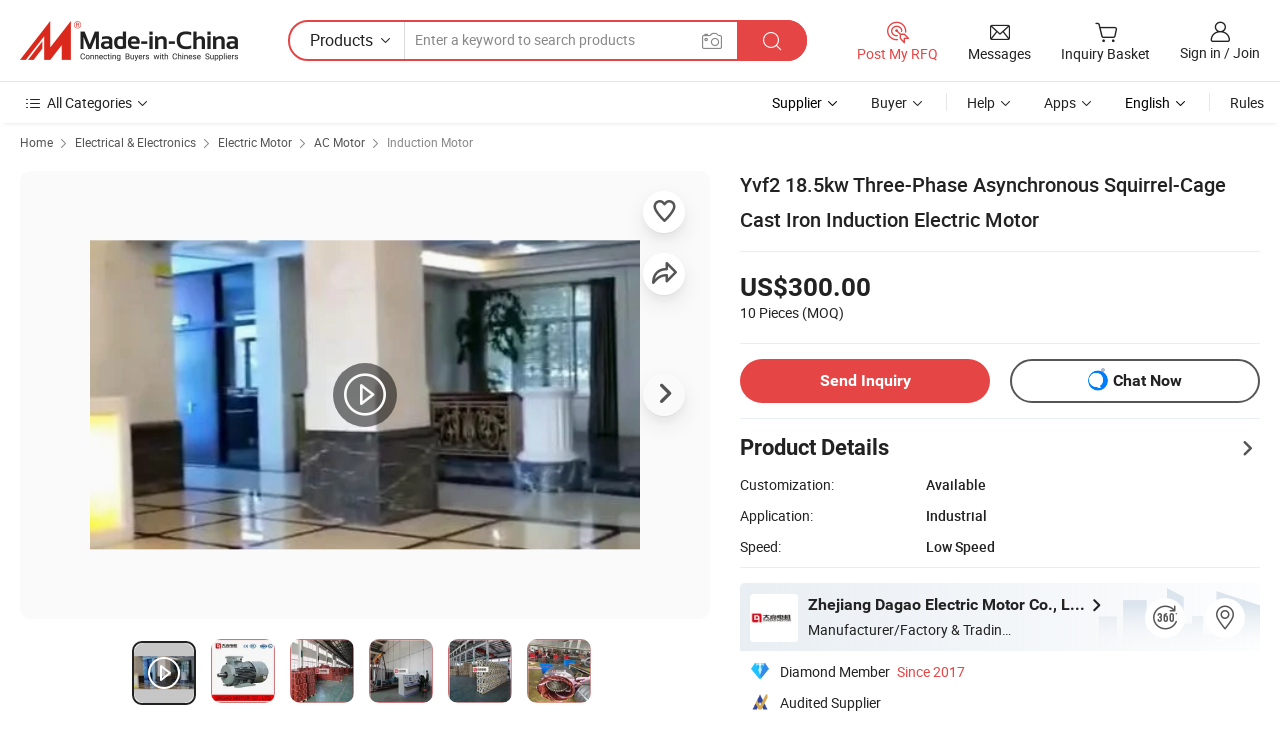

--- FILE ---
content_type: text/html;charset=UTF-8
request_url: https://dagaomotor.en.made-in-china.com/product/RCUEgslPhphj/China-Yvf2-18-5kw-Three-Phase-Asynchronous-Squirrel-Cage-Cast-Iron-Induction-Electric-Motor.html
body_size: 30032
content:
<!DOCTYPE html>
<html lang="en">
<head>
            <title>Yvf2 18.5kw Three-Phase Asynchronous Squirrel-Cage Cast Iron Induction Electric Motor - Electric Motor and Electrical Motor</title>
        <meta content="text/html; charset=utf-8" http-equiv="Content-Type"/>
    <meta name="referrer" content="unsafe-url"/>
    <link rel="dns-prefetch" href="//www.micstatic.com">
    <link rel="dns-prefetch" href="//image.made-in-china.com">
    <link rel="dns-prefetch" href="//www.made-in-china.com">
    <link rel="dns-prefetch" href="//pylon.micstatic.com">
    <link rel="dns-prefetch" href="//expo.made-in-china.com">
    <link rel="dns-prefetch" href="//world.made-in-china.com">
    <link rel="dns-prefetch" href="//pic.made-in-china.com">
    <link rel="dns-prefetch" href="//fa.made-in-china.com">
                            <link rel="alternate" hreflang="en" href="https://dagaomotor.en.made-in-china.com/product/RCUEgslPhphj/China-Yvf2-18-5kw-Three-Phase-Asynchronous-Squirrel-Cage-Cast-Iron-Induction-Electric-Motor.html" />
                                                        <link rel="alternate" hreflang="es" href="https://es.made-in-china.com/co_dagaomotor/product_Yvf2-18-5kw-Three-Phase-Asynchronous-Squirrel-Cage-Cast-Iron-Induction-Electric-Motor_ryyniryrg.html" />
                                            <link rel="alternate" hreflang="pt" href="https://pt.made-in-china.com/co_dagaomotor/product_Yvf2-18-5kw-Three-Phase-Asynchronous-Squirrel-Cage-Cast-Iron-Induction-Electric-Motor_ryyniryrg.html" />
                                            <link rel="alternate" hreflang="fr" href="https://fr.made-in-china.com/co_dagaomotor/product_Yvf2-18-5kw-Three-Phase-Asynchronous-Squirrel-Cage-Cast-Iron-Induction-Electric-Motor_ryyniryrg.html" />
                                            <link rel="alternate" hreflang="ru" href="https://ru.made-in-china.com/co_dagaomotor/product_Yvf2-18-5kw-Three-Phase-Asynchronous-Squirrel-Cage-Cast-Iron-Induction-Electric-Motor_ryyniryrg.html" />
                                            <link rel="alternate" hreflang="it" href="https://it.made-in-china.com/co_dagaomotor/product_Yvf2-18-5kw-Three-Phase-Asynchronous-Squirrel-Cage-Cast-Iron-Induction-Electric-Motor_ryyniryrg.html" />
                                            <link rel="alternate" hreflang="de" href="https://de.made-in-china.com/co_dagaomotor/product_Yvf2-18-5kw-Three-Phase-Asynchronous-Squirrel-Cage-Cast-Iron-Induction-Electric-Motor_ryyniryrg.html" />
                                            <link rel="alternate" hreflang="nl" href="https://nl.made-in-china.com/co_dagaomotor/product_Yvf2-18-5kw-Three-Phase-Asynchronous-Squirrel-Cage-Cast-Iron-Induction-Electric-Motor_ryyniryrg.html" />
                                            <link rel="alternate" hreflang="ar" href="https://sa.made-in-china.com/co_dagaomotor/product_Yvf2-18-5kw-Three-Phase-Asynchronous-Squirrel-Cage-Cast-Iron-Induction-Electric-Motor_ryyniryrg.html" />
                                            <link rel="alternate" hreflang="ko" href="https://kr.made-in-china.com/co_dagaomotor/product_Yvf2-18-5kw-Three-Phase-Asynchronous-Squirrel-Cage-Cast-Iron-Induction-Electric-Motor_ryyniryrg.html" />
                                            <link rel="alternate" hreflang="ja" href="https://jp.made-in-china.com/co_dagaomotor/product_Yvf2-18-5kw-Three-Phase-Asynchronous-Squirrel-Cage-Cast-Iron-Induction-Electric-Motor_ryyniryrg.html" />
                                            <link rel="alternate" hreflang="hi" href="https://hi.made-in-china.com/co_dagaomotor/product_Yvf2-18-5kw-Three-Phase-Asynchronous-Squirrel-Cage-Cast-Iron-Induction-Electric-Motor_ryyniryrg.html" />
                                            <link rel="alternate" hreflang="th" href="https://th.made-in-china.com/co_dagaomotor/product_Yvf2-18-5kw-Three-Phase-Asynchronous-Squirrel-Cage-Cast-Iron-Induction-Electric-Motor_ryyniryrg.html" />
                                            <link rel="alternate" hreflang="tr" href="https://tr.made-in-china.com/co_dagaomotor/product_Yvf2-18-5kw-Three-Phase-Asynchronous-Squirrel-Cage-Cast-Iron-Induction-Electric-Motor_ryyniryrg.html" />
                                            <link rel="alternate" hreflang="vi" href="https://vi.made-in-china.com/co_dagaomotor/product_Yvf2-18-5kw-Three-Phase-Asynchronous-Squirrel-Cage-Cast-Iron-Induction-Electric-Motor_ryyniryrg.html" />
                                            <link rel="alternate" hreflang="id" href="https://id.made-in-china.com/co_dagaomotor/product_Yvf2-18-5kw-Three-Phase-Asynchronous-Squirrel-Cage-Cast-Iron-Induction-Electric-Motor_ryyniryrg.html" />
                                    <link rel="alternate" hreflang="x-default" href="https://dagaomotor.en.made-in-china.com/product/RCUEgslPhphj/China-Yvf2-18-5kw-Three-Phase-Asynchronous-Squirrel-Cage-Cast-Iron-Induction-Electric-Motor.html" />
    <meta name="viewport" content="initial-scale=1.0,user-scalable=no,maximum-scale=1,width=device-width">
    <meta name="format-detection" content="telephone=no">
            <meta name="Keywords" content="Yvf2 18.5kw Three-Phase Asynchronous Squirrel-Cage Cast Iron Induction Electric Motor, Electric Motor, Electrical Motor"/>
            <meta name="Description"
              content="Yvf2 18.5kw Three-Phase Asynchronous Squirrel-Cage Cast Iron Induction Electric Motor, Find Details and Price about Electric Motor Electrical Motor from Yvf2 18.5kw Three-Phase Asynchronous Squirrel-Cage Cast Iron Induction Electric Motor - Zhejiang Dagao Electric Motor Co., Ltd."/>
            <meta http-equiv="X-UA-Compatible" content="IE=Edge, chrome=1"/>
    <meta name="renderer" content="webkit"/>
             <meta property="og:title" content="[Hot Item] Yvf2 18.5kw Three-Phase Asynchronous Squirrel-Cage Cast Iron Induction Electric Motor"/>
<meta property="og:type" content="product"/>
<meta property="og:url" content="https://dagaomotor.en.made-in-china.com/product/RCUEgslPhphj/China-Yvf2-18-5kw-Three-Phase-Asynchronous-Squirrel-Cage-Cast-Iron-Induction-Electric-Motor.html"/>
<meta property="og:image" content="https://image.made-in-china.com/2f0j00bmoEzOuGAdkH/Yvf2-18-5kw-Three-Phase-Asynchronous-Squirrel-Cage-Cast-Iron-Induction-Electric-Motor.jpg"/>
<meta property="og:site_name" content="Made-in-China.com"/>
<meta property="fb:admins" content="292039974180201"/>
<meta property="fb:page_id" content="10150525576765348"/>
<meta property="fb:app_id" content="205885989426763"/>
<meta property="og:description" content="Application: Industrial Speed: Low Speed Number of Stator: Three-Phase Function: Driving Casing Protection: Closed Type Number of Poles: 6"/>
<meta property="product:price:amount" content="300.0" />
<meta property="product:price:currency" content="USD" />
<meta property="og:availability" content="instock" />
<link rel="canonical" href="https://dagaomotor.en.made-in-china.com/product/RCUEgslPhphj/China-Yvf2-18-5kw-Three-Phase-Asynchronous-Squirrel-Cage-Cast-Iron-Induction-Electric-Motor.html" />
            <link rel="alternate" media="only screen and (max-width:640px)" href="https://m.made-in-china.com/product/Yvf2-18-5kw-Three-Phase-Asynchronous-Squirrel-Cage-Cast-Iron-Induction-Electric-Motor-822438285.html">
            <link rel="amphtml" href="https://m.made-in-china.com/amp/product/Yvf2-18-5kw-Three-Phase-Asynchronous-Squirrel-Cage-Cast-Iron-Induction-Electric-Motor-822438285.html">
        <link rel="stylesheet" type="text/css" href="https://www.micstatic.com/landing/www/product/detail_v2/css/product-detail_5b818cb4.css" media="all"/>
                    <!-- Polyfill Code Begin --><script chaset="utf-8" type="text/javascript" src="https://www.micstatic.com/polyfill/polyfill-simplify_eb12d58d.js"></script><!-- Polyfill Code End --></head>
        <body class="theme-01 J-ATF" style="overflow-y: scroll;" probe-clarity="false" >
    <div style="position:absolute;top:0;left:0;width:1px;height:1px;overflow:hidden">
                                            <img src="//stat.made-in-china.com/event/rec.gif?type=10&data=%7B%22pdid%22%3A%22822438285%22%2C%22list%22%3A%5B%7B%22t%22%3A1%2C%22f%22%3A0%2C%22id%22%3A%22928543695%22%7D%2C%7B%22t%22%3A1%2C%22f%22%3A0%2C%22id%22%3A%22822566735%22%7D%2C%7B%22t%22%3A1%2C%22f%22%3A0%2C%22id%22%3A%22707470021%22%7D%2C%7B%22t%22%3A1%2C%22f%22%3A0%2C%22id%22%3A%22764825772%22%7D%2C%7B%22t%22%3A1%2C%22f%22%3A0%2C%22id%22%3A%22831526925%22%7D%2C%7B%22t%22%3A1%2C%22f%22%3A0%2C%22id%22%3A%22825820555%22%7D%2C%7B%22t%22%3A1%2C%22f%22%3A0%2C%22id%22%3A%22823072465%22%7D%2C%7B%22t%22%3A1%2C%22f%22%3A0%2C%22id%22%3A%22822642215%22%7D%2C%7B%22t%22%3A1%2C%22f%22%3A0%2C%22id%22%3A%22822566755%22%7D%2C%7B%22t%22%3A1%2C%22f%22%3A0%2C%22id%22%3A%22822049605%22%7D%5D%7D&st=8617" alt=""/>
            </div>
    <input type="hidden" id="lan" name="lan" value="en">
    <input type="hidden" name="pg_abp" id="pg_abp" value="a">
    <input type="hidden" name="isGoogleSeoBuyer" id="isGoogleSeoBuyer" value="false">
    <input type="hidden" name="verifiedTranslate" id="verifiedTranslate" value="Verified Certificate">
    <input type="hidden" class="J-data-pid" value="822438285">
            <input type="hidden" class="J-data-layout" value="2">
    <input type="hidden" value="prodDetail">
    <input type="hidden" id="loginUserName" value="dagaomotor"/>
    <input type="hidden" id="comReviewSourceId" name="comReviewSourceId" value="pqVnRDMJVTHh"/>
    <input type="hidden" name="user_behavior_trace_id" id="user_behavior_trace_id" value="1jfkq29hnf57r"/>
    <input type="hidden" name="receptionABTestSwitch" id="receptionABTestSwitch" value="true"/>
    <input type="hidden" name="alertReceptionCardWaitingTime" id="alertReceptionCardWaitingTime" value="1"/>
            <div id="header" ></div>
<script>
    function headerHomeInit() {
        const funcName = 'headerHome';
        const app = new window[funcName]({target: document.getElementById('header'), props: {props: {"pageType":8,"logoTitle":"Manufacturers & Suppliers","logoUrl":null,"base":{"buyerInfo":{"service":"Service","newUserGuide":"New User Guide","auditReport":"Audited Suppliers' Reports","meetSuppliers":"Meet Suppliers","onlineTrading":"Secured Trading Service","buyerCenter":"Buyer Center","contactUs":"Contact Us","search":"Search","prodDirectory":"Product Directory","supplierDiscover":"Supplier Discover","sourcingRequest":"Post Sourcing Request","quickLinks":"Quick Links","myFavorites":"My Favorites","visitHistory":"Browsing History","buyer":"Buyer","blog":"Business Insights"},"supplierInfo":{"supplier":"Supplier","joinAdvance":"加入高级会员","tradeServerMarket":"外贸服务市场","memberHome":"外贸e家","cloudExpo":"Smart Expo云展会","onlineTrade":"交易服务","internationalLogis":"国际物流","northAmericaBrandSailing":"北美全渠道出海","micDomesticTradeStation":"中国制造网内贸站"},"helpInfo":{"whyMic":"Why Made-in-China.com","auditSupplierWay":"How Do We Audit Suppliers","securePaymentWay":"How Do We Secure Payment","submitComplaint":"Submit a Complaint","contactUs":"Contact Us","faq":"FAQ","help":"Help"},"appsInfo":{"downloadApp":"Download App!","forBuyer":"For Buyer","forSupplier":"For Supplier","exploreApp":"Explore App Exclusive Discounts","apps":"Apps"},"languages":[{"lanCode":0,"simpleName":"en","name":"English","value":"https://dagaomotor.en.made-in-china.com/product/RCUEgslPhphj/China-Yvf2-18-5kw-Three-Phase-Asynchronous-Squirrel-Cage-Cast-Iron-Induction-Electric-Motor.html","htmlLang":"en"},{"lanCode":5,"simpleName":"es","name":"Español","value":"https://es.made-in-china.com/co_dagaomotor/product_Yvf2-18-5kw-Three-Phase-Asynchronous-Squirrel-Cage-Cast-Iron-Induction-Electric-Motor_ryyniryrg.html","htmlLang":"es"},{"lanCode":4,"simpleName":"pt","name":"Português","value":"https://pt.made-in-china.com/co_dagaomotor/product_Yvf2-18-5kw-Three-Phase-Asynchronous-Squirrel-Cage-Cast-Iron-Induction-Electric-Motor_ryyniryrg.html","htmlLang":"pt"},{"lanCode":2,"simpleName":"fr","name":"Français","value":"https://fr.made-in-china.com/co_dagaomotor/product_Yvf2-18-5kw-Three-Phase-Asynchronous-Squirrel-Cage-Cast-Iron-Induction-Electric-Motor_ryyniryrg.html","htmlLang":"fr"},{"lanCode":3,"simpleName":"ru","name":"Русский язык","value":"https://ru.made-in-china.com/co_dagaomotor/product_Yvf2-18-5kw-Three-Phase-Asynchronous-Squirrel-Cage-Cast-Iron-Induction-Electric-Motor_ryyniryrg.html","htmlLang":"ru"},{"lanCode":8,"simpleName":"it","name":"Italiano","value":"https://it.made-in-china.com/co_dagaomotor/product_Yvf2-18-5kw-Three-Phase-Asynchronous-Squirrel-Cage-Cast-Iron-Induction-Electric-Motor_ryyniryrg.html","htmlLang":"it"},{"lanCode":6,"simpleName":"de","name":"Deutsch","value":"https://de.made-in-china.com/co_dagaomotor/product_Yvf2-18-5kw-Three-Phase-Asynchronous-Squirrel-Cage-Cast-Iron-Induction-Electric-Motor_ryyniryrg.html","htmlLang":"de"},{"lanCode":7,"simpleName":"nl","name":"Nederlands","value":"https://nl.made-in-china.com/co_dagaomotor/product_Yvf2-18-5kw-Three-Phase-Asynchronous-Squirrel-Cage-Cast-Iron-Induction-Electric-Motor_ryyniryrg.html","htmlLang":"nl"},{"lanCode":9,"simpleName":"sa","name":"العربية","value":"https://sa.made-in-china.com/co_dagaomotor/product_Yvf2-18-5kw-Three-Phase-Asynchronous-Squirrel-Cage-Cast-Iron-Induction-Electric-Motor_ryyniryrg.html","htmlLang":"ar"},{"lanCode":11,"simpleName":"kr","name":"한국어","value":"https://kr.made-in-china.com/co_dagaomotor/product_Yvf2-18-5kw-Three-Phase-Asynchronous-Squirrel-Cage-Cast-Iron-Induction-Electric-Motor_ryyniryrg.html","htmlLang":"ko"},{"lanCode":10,"simpleName":"jp","name":"日本語","value":"https://jp.made-in-china.com/co_dagaomotor/product_Yvf2-18-5kw-Three-Phase-Asynchronous-Squirrel-Cage-Cast-Iron-Induction-Electric-Motor_ryyniryrg.html","htmlLang":"ja"},{"lanCode":12,"simpleName":"hi","name":"हिन्दी","value":"https://hi.made-in-china.com/co_dagaomotor/product_Yvf2-18-5kw-Three-Phase-Asynchronous-Squirrel-Cage-Cast-Iron-Induction-Electric-Motor_ryyniryrg.html","htmlLang":"hi"},{"lanCode":13,"simpleName":"th","name":"ภาษาไทย","value":"https://th.made-in-china.com/co_dagaomotor/product_Yvf2-18-5kw-Three-Phase-Asynchronous-Squirrel-Cage-Cast-Iron-Induction-Electric-Motor_ryyniryrg.html","htmlLang":"th"},{"lanCode":14,"simpleName":"tr","name":"Türkçe","value":"https://tr.made-in-china.com/co_dagaomotor/product_Yvf2-18-5kw-Three-Phase-Asynchronous-Squirrel-Cage-Cast-Iron-Induction-Electric-Motor_ryyniryrg.html","htmlLang":"tr"},{"lanCode":15,"simpleName":"vi","name":"Tiếng Việt","value":"https://vi.made-in-china.com/co_dagaomotor/product_Yvf2-18-5kw-Three-Phase-Asynchronous-Squirrel-Cage-Cast-Iron-Induction-Electric-Motor_ryyniryrg.html","htmlLang":"vi"},{"lanCode":16,"simpleName":"id","name":"Bahasa Indonesia","value":"https://id.made-in-china.com/co_dagaomotor/product_Yvf2-18-5kw-Three-Phase-Asynchronous-Squirrel-Cage-Cast-Iron-Induction-Electric-Motor_ryyniryrg.html","htmlLang":"id"}],"showMlan":true,"showRules":false,"rules":"Rules","language":"en","menu":"Menu","subTitle":null,"subTitleLink":null,"stickyInfo":null},"categoryRegion":{"categories":"All Categories","categoryList":[{"name":"Agriculture & Food","value":"https://www.made-in-china.com/products/catlist/listsubcat/105/00/mic/Agriculture_Food.html","catCode":"1000000000"},{"name":"Apparel & Accessories","value":"https://www.made-in-china.com/products/catlist/listsubcat/108/00/mic/Apparel_Accessories.html","catCode":"1100000000"},{"name":"Arts & Crafts","value":"https://www.made-in-china.com/products/catlist/listsubcat/111/00/mic/Arts_Crafts.html","catCode":"1200000000"},{"name":"Auto, Motorcycle Parts & Accessories","value":"https://www.made-in-china.com/Auto-Parts-Accessories-Catalog/Auto-Parts-Accessories.html","catCode":"2900000000"},{"name":"Bags, Cases & Boxes","value":"https://www.made-in-china.com/Bags-Cases-Boxes-Catalog/Bags-Cases-Boxes.html","catCode":"2600000000"},{"name":"Chemicals","value":"https://www.made-in-china.com/products/catlist/listsubcat/114/00/mic/Chemicals.html","catCode":"1300000000"},{"name":"Computer Products","value":"https://www.made-in-china.com/Computer-Products-Catalog/Computer-Products.html","catCode":"3300000000"},{"name":"Construction & Decoration","value":"https://www.made-in-china.com/products/catlist/listsubcat/120/00/mic/Construction_Decoration.html","catCode":"1500000000"},{"name":"Consumer Electronics","value":"https://www.made-in-china.com/Consumer-Electronics-Catalog/Consumer-Electronics.html","catCode":"1400000000"},{"name":"Electrical & Electronics","value":"https://www.made-in-china.com/products/catlist/listsubcat/123/00/mic/Electrical_Electronics.html","catCode":"1600000000"},{"name":"Furniture","value":"https://www.made-in-china.com/Furniture-Furnishing-Catalog/Furniture-Furnishing.html","catCode":"2700000000"},{"name":"Health & Medicine","value":"https://www.made-in-china.com/products/catlist/listsubcat/126/00/mic/Health_Medicine.html","catCode":"1700000000"},{"name":"Industrial Equipment & Components","value":"https://www.made-in-china.com/Industrial-Equipment-Components-Catalog/Industrial-Equipment-Components.html","catCode":"3400000000"},{"name":"Instruments & Meters","value":"https://www.made-in-china.com/Instruments-Meters-Catalog/Instruments-Meters.html","catCode":"3500000000"},{"name":"Light Industry & Daily Use","value":"https://www.made-in-china.com/products/catlist/listsubcat/129/00/mic/Light_Industry_Daily_Use.html","catCode":"1800000000"},{"name":"Lights & Lighting","value":"https://www.made-in-china.com/Lights-Lighting-Catalog/Lights-Lighting.html","catCode":"3000000000"},{"name":"Manufacturing & Processing Machinery","value":"https://www.made-in-china.com/products/catlist/listsubcat/132/00/mic/Machinery.html","catCode":"1900000000"},{"name":"Metallurgy, Mineral & Energy","value":"https://www.made-in-china.com/products/catlist/listsubcat/135/00/mic/Metallurgy_Mineral_Energy.html","catCode":"2000000000"},{"name":"Office Supplies","value":"https://www.made-in-china.com/Office-Supplies-Catalog/Office-Supplies.html","catCode":"2800000000"},{"name":"Packaging & Printing","value":"https://www.made-in-china.com/Packaging-Printing-Catalog/Packaging-Printing.html","catCode":"3600000000"},{"name":"Security & Protection","value":"https://www.made-in-china.com/Security-Protection-Catalog/Security-Protection.html","catCode":"2500000000"},{"name":"Service","value":"https://www.made-in-china.com/products/catlist/listsubcat/147/00/mic/Service.html","catCode":"2400000000"},{"name":"Sporting Goods & Recreation","value":"https://www.made-in-china.com/Sporting-Goods-Recreation-Catalog/Sporting-Goods-Recreation.html","catCode":"3100000000"},{"name":"Textile","value":"https://www.made-in-china.com/products/catlist/listsubcat/138/00/mic/Textile.html","catCode":"2100000000"},{"name":"Tools & Hardware","value":"https://www.made-in-china.com/Tools-Hardware-Catalog/Tools-Hardware.html","catCode":"3200000000"},{"name":"Toys","value":"https://www.made-in-china.com/products/catlist/listsubcat/141/00/mic/Toys.html","catCode":"2200000000"},{"name":"Transportation","value":"https://www.made-in-china.com/products/catlist/listsubcat/144/00/mic/Transportation.html","catCode":"2300000000"}],"more":"More"},"searchRegion":{"show":true,"lookingFor":"Tell us what you are looking for...","homeUrl":"//en.made-in-china.com","products":"Products","suppliers":"Suppliers","auditedFactory":null,"uploadImage":"Upload Image","max20MbPerImage":"Max 20MB per Image","yourRecentKeywords":"Your Recent Keywords","clearHistory":"Clear History","popularSearches":"Related Searches","relatedSearches":"More","more":null,"maxSizeErrorMsg":"Upload failed. Max image size is 20MB.","noNetworkErrorMsg":"No network connection. Please check your network settings and try again.","uploadFailedErrorMsg":"Upload failed.Incorrect image format. Supported formats: JPG,PNG,BMP.","relatedList":null,"relatedTitle":null,"relatedTitleLink":null,"formParams":{"subaction":"hunt","style":"b","mode":"and","code":"0","comProvince":"nolimit","order":"0","isOpenCorrection":"1","org":"top","word":null,"keyword":null,"condition":"0","file":null,"conditionParamsList":[{"condition":"0","conditionName":"Products","action":"https://www.made-in-china.com/productdirectory.do?subaction=hunt&style=b&mode=and&code=0&comProvince=nolimit&order=0&isOpenCorrection=1&org=top&searchType=0&word=#word#","searchUrl":"https://keywordsuggestions.made-in-china.com/suggest/getEnProdSuggest.do?param=#param#&kind=5&ad=1&id=MICSearchSuggest&count=10&ignoreCase=true&matchAnywhere=true&catflag=1&seo=1","inputPlaceholder":"Enter a keyword to search products"},{"condition":"1","conditionName":"Suppliers","action":"https://www.made-in-china.com/companysearch.do?subaction=hunt&style=b&mode=and&code=0&comProvince=nolimit&order=0&isOpenCorrection=1&searchType=1&word=#word#","searchUrl":"https://keywordsuggestions.made-in-china.com/suggest/getEnSupplierSuggest.do?param=#param#&kind=5&ad=1&id=MICSearchSuggest&count=10&ignoreCase=true&matchAnywhere=true&catflag=1","inputPlaceholder":"Enter a keyword to search suppliers"}]},"mlanFormParams":null,"enterKeywordTips":"Please enter a keyword at least for your search.","openMultiSearch":false},"frequentRegion":{"rfq":{"rfq":"Post My RFQ","searchRfq":"Search RFQs","acquireRfqHover":"Tell us what you need and try the easy way to get quotes!","searchRfqHover":"Discover quality RFQs and connect with big-budget buyers"},"account":{"account":"Account","signIn":"Sign in","join":"Join","newUser":"New User","joinFree":"Join Free","or":"Or","socialLogin":"By clicking Sign In, Join Free or Continue with Facebook, Linkedin, Twitter, Google, %s I agree to the %sUser Agreement%s and the %sPrivacy Policy%s","message":"Messages","quotes":"Quotes","orders":"Orders","favorites":"Favorites","visitHistory":"Browsing History","postSourcingRequest":"Post Sourcing Request","hi":"Hi","signOut":"Sign Out","manageProduct":"Manage Products","editShowroom":"Edit Showroom","username":"","userType":null,"foreignIP":true,"currentYear":2026,"userAgreement":"User Agreement","privacyPolicy":"Privacy Policy"},"message":{"message":"Messages","signIn":"Sign in","join":"Join","newUser":"New User","joinFree":"Join Free","viewNewMsg":"Sign in to view the new messages","inquiry":"Inquiries","rfq":"RFQs","awaitingPayment":"Awaiting payments","chat":"Chats","awaitingQuotation":"Awaiting Quotations"},"cart":{"cart":"Inquiry Basket"}},"busiRegion":null,"previewRegion":null}}});
		const hoc=o=>(o.__proto__.$get=function(o){return this.$$.ctx[this.$$.props[o]]},o.__proto__.$getKeys=function(){return Object.keys(this.$$.props)},o.__proto__.$getProps=function(){return this.$get("props")},o.__proto__.$setProps=function(o){var t=this.$getKeys(),s={},p=this;t.forEach(function(o){s[o]=p.$get(o)}),s.props=Object.assign({},s.props,o),this.$set(s)},o.__proto__.$help=function(){console.log("\n            $set(props): void             | 设置props的值\n            $get(key: string): any        | 获取props指定key的值\n            $getKeys(): string[]          | 获取props所有key\n            $getProps(): any              | 获取props里key为props的值（适用nail）\n            $setProps(params: any): void  | 设置props里key为props的值（适用nail）\n            $on(ev, callback): func       | 添加事件监听，返回移除事件监听的函数\n            $destroy(): void              | 销毁组件并触发onDestroy事件\n        ")},o);
        window[`${funcName}Api`] = hoc(app);
    };
</script><script type="text/javascript" crossorigin="anonymous" onload="headerHomeInit()" src="https://www.micstatic.com/nail/pc/header-home_7ca8e9c4.js"></script>        <div class="sr-container J-layout ">
        <script type="text/x-data" class="J-mlan-stat-data">{"t":"mLanCou","f":"prodDetail","vId":null}</script>
                <div>
            <input type="hidden" id="J-detail-isProduct"/>
            <input type="hidden" id="loginUserName" value="dagaomotor"/>
            <input type="hidden" id="curLanCode" value="0"/>
            <input type="hidden" id="sensor_pg_v" value="pid:RCUEgslPhphj,cid:pqVnRDMJVTHh,tp:104,stp:10403,plate:normal,sst:paid,is_trade:0,is_sample:0,is_rushorder:0,is_verified:1,abt:null,abp:a"/>
            <input type="hidden" id="productId" value="RCUEgslPhphj"/>
            <input type="hidden" id="loginCountry" value="United_States"/>
            <input type="hidden" id="isUser" value="false"/>
            <input type="hidden" id="userEmailAddress" value=""/>
                        <script class="J-mlan-config" type="text/data-lang" data-lang="en">
                {
                    "more": "View All",
                    "less": "View Less",
                    "pmore": "More",
                    "pless": "Less",
                    "verifiedTranslate": "Verified Certificate",
                    "emailRequired": "Please enter your email address.",
                    "email": "Please enter a valid email address.",
                    "contentRequired": "Please enter the content for your inquiry.",
                    "maxLength": "Your inquiry content must be between 20 to 4000 characters.",
                    "quiryDialogTitle": "Enter your contact to build trust with supplier(s)",
                    "videoTitle": "Watch Related Videos",
                    "alsoViewTitle": "People who viewed this also viewed",
                    "latestPriceTitle": "Enter your detailed requirements to receive an accurate quote",
                    "Enter your email address":"Enter your email address",
                    "ratingReviews": "Ratings & Reviews",
                    "selectOptions": ["Top Reviews", "Most Recent"],
                    "frequencyError": "Your operation is too frequent, please try again later.",
                    "overallReviews": {
                        "title": "Overall Reviews",
                        "reviews": "Reviews",
                        "star": "Star"
                    },
                    "customerSatisfaction": {
                        "title": "Customer Satisfaction",
                        "response": "Response",
                        "service": "Service",
                        "quality": "Quality",
                        "delivery": "Delivery"
                    },
                    "reviewDetails": {
                        "title": "Review Details",
                        "verifiedPurchase": "Verified Purchase",
                        "showPlace": {
                            "publicShow": "Public show",
                            "publicShowInProtection": "Public show (Protection period)",
                            "onlyInVo": "Only show in VO"
                        },
                        "modified": "Modified"
                    },
                    "pager": {
                        "goTo": "Go To",
                        "page": "Page",
                        "next": "Next",
                        "prev": "Prev",
                        "confirm": "Confirm"
                    },
                    "loadingTip": "Loading",
                    "foldingReviews": "View Folding Reviews",
                    "noInfoTemporarily": "No information temporarily.",
                    "strengthLabel": "Verified strength label",
                    "Negotiable":"Negotiable",
                    "Free Shipping to {{country}} by {{carrier}}":"Free Shipping to {{country}} by {{carrier}}",
                    "Estimated delivery time $ Days":"Estimated delivery time $ Days",
                    "To be negotiated to {{country}} by {{carrier}}":"To be negotiated to {{country}} by {{carrier}}",
                    "US$ {{freight}} to {{country}} by {{carrier}}":"US$ {{freight}} to {{country}} by {{carrier}}",
                    "Still deciding? Get samples of $ !": "Still deciding? Get samples of $ !",
                    "Shipping Cost": "Shipping Cost",
                    "Delivery": "Delivery",
                    "{{buyerName}} made an order recently.": "{{buyerName}} made an order recently.",
                    "The hot selling product from our verified and experienced supplier.": "The hot selling product from our verified and experienced supplier.",
                    "selectSkuSpec": "Select variations and quantity",
                    "productSpecification": "Product Specifications",
                    "productsTotalAmount": "Products Total Amount",
                    "sendInquiry": "Send Inquiry",
                    "minOrderTips": "Your product quantity is less than {{minTotalCount}} MOQ.",
                    "buyNow": "Buy Now",
                    "startOrderRequest": "Start Order Request",
                    "shippingFeeTips": "Does not include shipping fees."

                }
            </script>
            <div class="sr-layout-wrap sr-layout-resp">
                <div class="detail-top-bar" >
                                            <div class="sr-QPWords-cont">
                            <ul>
                                                                                                                                    <li class="sr-QPWords-item">
                                        <a href="//www.made-in-china.com" target="_blank" rel="nofollow">Home</a>
                                        <i class="ob-icon icon-right"></i>
                                                                                    <a href="//www.made-in-china.com/products/catlist/listsubcat/123/00/mic/Electrical_Electronics.html" target="_blank">Electrical & Electronics</a>
                                            <i class="ob-icon icon-right"></i>
                                                                                    <a href="//www.made-in-china.com/Electrical-Electronics-Catalog/Electric-Motor.html" target="_blank">Electric Motor</a>
                                            <i class="ob-icon icon-right"></i>
                                                                                <a href="//www.made-in-china.com/Electrical-Electronics-Catalog/AC-Motor.html" target="_blank">AC Motor</a>
                                                                                    <i class="ob-icon icon-right"></i>
                                            <a href="https://www.made-in-china.com/Electrical-Electronics-Catalog/browse-Induction-Motor-16090100000001.html" target="_blank">Induction Motor</a>
                                                                            </li>
                                                            </ul>
                        </div>
                                    </div>
                            </div>
                        <div class="sr-layout-detail clears">
                <div class="sr-detail-content clears">
                    <div class="sr-layout-block sr-layout-left">
                        <div class="sr-layout-content sr-proMainInfo J-sr-proMainInfo">
                            <div class="sr-proMainInfo-baseInfo J-proMainInfo-baseInfo" faw-module="main_function" faw-exposure>
        <div class="sr-proMainInfo-baseInfo-name">
            <h1 class="sr-proMainInfo-baseInfoH1 J-baseInfo-name" data-prod-tag="">
                <span class="J-meiAward"></span> <span>Yvf2 18.5kw Three-Phase Asynchronous Squirrel-Cage Cast Iron Induction Electric Motor</span>
            </h1>
            <div class="tag-wrapper">
                <div class="J-deal-tag"></div>
            </div>
                            <div class="J-prodexpo"></div>
                    </div>
            <div class="sr-proMainInfo-baseInfo-property">
            <div class="baseInfo-price-related">
                <div class="J-activity-banner attr-line"></div>
                <input type="hidden" id="inquiry4PriceHref" name="inquiry4PriceHref" value="//www.made-in-china.com/sendInquiry/prod_RCUEgslPhphj_pqVnRDMJVTHh_0.html?plant=en&from=shrom&type=cs&style=3&page=p_detail">
                <div class="swiper-proMainInfo-baseInfo-propertyGetPrice-container">
                    <input type="hidden" value="{'Payment Terms':'L/C, T/T, D/P, Western Union, Paypal, Money Gram, TT','Port':'Ningbo, China'}" id="priceProp">
                                                                                                        <div class="sr-proMainInfo-baseInfo-propertyPrice">
                                                    <div class="only-one-priceNum">
                                <table>
                                    <tbody>
                                    <tr style="display: inline-flex;align-items: baseline; flex-wrap: wrap;flex-direction: column;" class="only-one-priceNum-tr">
                                        <td style="padding: 0 !important;">
                                        <span class="only-one-priceNum-td-left">US$300.00 </span>
                                        </td>
                                        <td style="padding: 0" class="sa-only-property-price only-one-priceNum-price">
                                            <span style="color: #222">10 Pieces</span>
                                            <span style="color: #222">
                                            (MOQ)
                                        </span>
                                        </td>
                                    </tr>
                                    </tbody>
                                </table>
                            </div>
                    </div>
                </div>
                <div class="coupon-and-getlastprice">
                                            <div class="J-coupon-box"></div>
                                    </div>
            </div>
            <input type="hidden" id="login" value="false">
                        <div class="sr-proMainInfo-baseInfo-propertyAttr">
                <div>
        <input type="hidden" id="hasProdSpecs" value="false">
</div>
                                <div>
    <input type="hidden" id="supportRushOrder" value="false">
<div class="sr-layout-block contact-block J-contact-fix two-button">
    <div class="button-block contact-btn">
        <a fun-inquiry-product class="btns button-link-contact J-prod-btn-contact" target="_blank" href="https://www.made-in-china.com/sendInquiry/prod_RCUEgslPhphj_pqVnRDMJVTHh.html?plant=en&from=shrom&type=cs&style=3&page=p_detail" rel="nofollow" ads-data="st:24,pdid:RCUEgslPhphj,pcid:pqVnRDMJVTHh"> Send Inquiry
        </a>
    </div>
    <div class="sr-side-contSupplier-chat button-block J-sr-side-contSupplier-chat">
        <b text='[{"offline": {"text":"Chat Now","title":"Supplier is offline now, please leave your message."}, "online": {"text":"Chat Now","title":"Chat with supplier online now!"}}]' class="tm3_chat_status" lan="en" tmlan="en" dataId="pqVnRDMJVTHh_RCUEgslPhphj_1" inquiry="https://www.made-in-china.com/sendInquiry/prod_RCUEgslPhphj_pqVnRDMJVTHh.html?plant=en&from=shrom&type=cs&style=3&page=p_detail" processor="chat" cid="pqVnRDMJVTHh"></b>
        <span rel="nofollow" ads-data="st:13" class="tm-placeholder" title="Chat with supplier online now!" role="button" tabindex="0" aria-label="tm">
                            Chat Now
                    </span>
    </div>
</div>
    </div>
                                    <div class="attr-line"></div>
                    <div class="product-details-title pointer J-prod-detail" ads-data="st:309">
                        <span>Product Details</span>
                        <span><i class="ob-icon icon-right"></i></span>
                    </div>
                    <table>
                        <tbody>
                                                        <tr>
                                <th width="166" class="th-label">Customization:</th>
                                <td>Available</td>
                            </tr>
                                                        <tr>
                                <th width="166" class="th-label">Application:</th>
                                <td>Industrial</td>
                            </tr>
                                                        <tr>
                                <th width="166" class="th-label">Speed:</th>
                                <td>Low Speed</td>
                            </tr>
                        </tbody>
                    </table>
                                    <div class="attr-line"></div>
                <div class="sr-layout-block sr-com-place sr-com-place-top">
                                                                     <div faw-module="verified_company_homepage" faw-exposure>
    <input type="hidden" id="J-linkInfo" value="https://dagaomotor.en.made-in-china.com">
        <div id="product-multi-box-small">
                                </div>
    <div class="sr-linkTo-comInfo J-linkTo-comInfo" ads-data>
        <div class="sr-com com-place-one com-place-one-new">
                            <div class="sr-com-logo" ads-data="st:185">
                    <img src="//www.micstatic.com/landing/www/product/img/transparent.png" data-original="//image.made-in-china.com/206f0j00EtITfnQFDarR/Zhejiang-Dagao-Electric-Motor-Co-Ltd-.jpg" />
                </div>
                        <div class="sr-com-info">
                <div class="sr-comInfo-title has360 ">
                    <div class="title-txt">
                        <a href="https://dagaomotor.en.made-in-china.com" target="_blank" ads-data="st:3" title="Zhejiang Dagao Electric Motor Co., Ltd."><span class="text-ellipsis">Zhejiang Dagao Electric Motor Co., Ltd.</span> <i class="ob-icon icon-right"></i></a>
                    </div>
                </div>
                <div class="info-item-out">
                                                                                                                                                                <span class="info-item info-businessType" title="Manufacturer/Factory &amp; Trading Company" ads-data="st: 237;">
                                        Manufacturer/Factory &amp; Trading Company
                                    </span>
                </div>
            </div>
            <div class="operate-wrapper">
                                    <div class="sign-item">
                        <a href="javascript:;" rel="nofollow" class="pop360-img J-pop360" view-url="//world-port.made-in-china.com/viewVR?comId=pqVnRDMJVTHh" ><i class="ob-icon icon-panorama"></i></a>
                        <div class="tip arrow-bottom tip-gold">
                            <div class="tip-con">
                                <p class="tip-para">360° Virtual Tour</p>
                            </div>
                            <span class="arrow arrow-out">
                                  <span class="arrow arrow-in"></span>
                            </span>
                        </div>
                    </div>
                                    <div class="company-location" ads-data="st:225">
                        <a class="J-location" target="_blank" href="https://dagaomotor.en.made-in-china.com/company-Zhejiang-Dagao-Electric-Motor-Co-Ltd-.html">
                            <i class="ob-icon icon-coordinate"></i>
                            <div class="tip arrow-bottom tip-gold">
                                <div class="gold-content">
                                    <div class="tip-con">
                                        Zhejiang, China
                                    </div>
                                    <span class="arrow arrow-out">
                                    <span class="arrow arrow-in"></span>
                                </span>
                                </div>
                            </div>
                        </a>
                    </div>
            </div>
        </div>
                    <div class="rating-box">
                <div class='add_factory-icon'>
                                                </div>
                <div class="J-review-box" style="display: none">
                                            <div class="review-label">What's your impression of this company?</div>
                                            <div class="score-item review-btn" ads-data="st:114">
                            <i class="ob-icon icon-fill-text"></i>
                            <span>review now</span>
                        </div>
                </div>
            </div>
                <div class="sr-comInfo-sign com-place-two com-place-two-new ">
                                                <div class="sign-item" ads-data="st:186">
                                            <i class="item-icon icon-diamond"></i>
                        Diamond Member <span class="txt-year">Since 2017</span>
                                                                <div class="tip arrow-bottom tip-gold">
                        <div class="gold-content">
                            <div class="tip-con">
                                                                    <p class="tip-para">Suppliers with verified business licenses</p>
                                                            </div>
                        </div>
                    </div>
                </div>
                    </div>
    </div>
    <div class="com-place-three com-place-three-new">
                    <div class="sign-item J-verified-item" data-title="Audited by an independent third-party inspection agency" ads-data="st:113">
                <img class="item-icon" src="https://www.micstatic.com/common/img/icon-new/as-short.png" alt="Audited Supplier" />
                Audited Supplier <div class="tip arrow-bottom tip-gold">
                    <div class="gold-content">
                        <div class="tip-con">
                           <p class="tip-para">Audited by an independent third-party inspection agency</p>
                        </div>
                    </div>
                </div>
            </div>
                                    <div class="verified-list" ads-data="st:228">
                                                                <span class="verified-item">
                            <span class="verified-tip"></span>
                            Importers and Exporters <div class="tip arrow-bottom tip-gold">
                                <div class="gold-content">
                                    <div class="tip-con">
                                        The supplier has import and export rights
                                    </div>
                                </div>
                            </div>
                        </span>
                                            <span class="verified-item">
                            <span class="verified-tip"></span>
                            Experienced Team <div class="tip arrow-bottom tip-gold">
                                <div class="gold-content">
                                    <div class="tip-con">
                                        The supplier has 6 foreign trading staff(s) and 4 staff(s) with over 6 years of overseas trading experience
                                    </div>
                                </div>
                            </div>
                        </span>
                                            <span class="verified-item">
                            <span class="verified-tip"></span>
                            Self-branded <div class="tip arrow-bottom tip-gold">
                                <div class="gold-content">
                                    <div class="tip-con">
                                        The supplier has 7 Self-brands, check the <a href="https://dagaomotor.en.made-in-china.com/company-Zhejiang-Dagao-Electric-Motor-Co-Ltd-.html" target="_blank">Audit Report</a> for more information
                                    </div>
                                </div>
                            </div>
                        </span>
                                            <span class="verified-item">
                            <span class="verified-tip"></span>
                            Patents Awarded <div class="tip arrow-bottom tip-gold">
                                <div class="gold-content">
                                    <div class="tip-con">
                                        The supplier had awarded 3 patents, you can check the <a href="https://dagaomotor.en.made-in-china.com/company-Zhejiang-Dagao-Electric-Motor-Co-Ltd-.html" target="_blank">Audit Report</a> for more information
                                    </div>
                                </div>
                            </div>
                        </span>
                                    </div>
                                                    <div class="see-all no-sign" ads-data="st: 58;">
                    <a class="J-sign-in" href="javascript:void(0);">Sign In</a> to see all verified strength labels (27)
                </div>
                        </div>
</div>
                                </div>
            </div>
        </div>
    </div>
<input type="hidden" id="contactNow"
       value="https://www.made-in-china.com/sendInquiry/prod_RCUEgslPhphj_pqVnRDMJVTHh.html?plant=en&from=shrom&type=cs&style=3&page=p_detail">
<input type="hidden" id="supportOrder" value="false"
       data-url="//membercenter.made-in-china.com/newtrade/order/page/buyer-start-order.html?from=3&prodId=RCUEgslPhphj&sample=0">
    <style>
    .catalogForm .form-label{
        width: 190px;
    }
    .catalogForm .form-label em{
        color: #e64545;
        margin-right: 5px;
    }
    .catalogForm .form-fields{
        margin-left: 200px;
    }
</style>
<script type="text/template" id="J-catalog-dialog">
    <div class="alert-new mb20">
        <div class="alert-con alert-warn alert-state" style="width: 100%;">
            <span class="micon-state"><i class="ob-icon icon-caution"></i></span><span class="alert-txt">Please complete the form below, we will email the catalog to you.</span>
        </div>
    </div>
    <form action="" class="obelisk-form J-catalog-form catalogForm">
        <input type="hidden" name="source" value="2"/>
        <div class="form-item">
            <label class="form-label"><em>*</em>Email Address</label>
            <div class="form-fields">
                <input type="text" name="email" maxlength="160" class="input-text span-8" value=""/>
            </div>
        </div>
        <div class="form-item">
            <label class="form-label"><em>*</em>Name</label>
            <div class="form-fields">
                <input type="text" name="name" maxlength="50" class="input-text span-8" value=""/>
            </div>
        </div>
        <div class="form-item">
            <label class="form-label"><em>*</em>Country/Region</label>
            <div class="form-fields">
                <select class="span-8 J-countrySelect" select-css="span-8 select-flags" name="comCountry" value="">
                    {{ if(hotCountries && hotCountries.length>0){ }}
                    <optgroup label="--Please Select--">
                        {{ $.each(hotCountries,function(){ }}
                        <option {{ if(selected === this.countryKey){ }}selected="selected"{{ } }} value="{{-this.countryKey}}" select-countrycode="{{-this.countryCode}}" select-css="select-flag select-flag-{{-this.simpleCountryName.toLowerCase()}}" select-rm-areacode="{{-this.showAreaCodeFram}}">{{-this.coutryName}}</option>
                        {{ }) }}
                    </optgroup>
                    {{ } }}

                    {{ if(allCountries && allCountries.length>0){ }}
                    <optgroup label="--All Countries/Regions (A to Z)--">
                        {{ $.each(allCountries,function(){ }}
                        <option {{ if(selected === this.countryKey){ }}selected="selected"{{ } }} value="{{-this.countryKey}}" select-countrycode="{{-this.countryCode}}" select-css="select-flag select-flag-{{-this.simpleCountryName.toLowerCase()}}" select-rm-areacode="{{-this.showAreaCodeFram}}">{{-this.coutryName}}</option>
                        {{ }) }}
                    </optgroup>
                    {{ } }}
                </select>
            </div>
        </div>
        <div class="form-item J-validator-box hide">
            <label class="form-label"><em>*</em>Verification Code</label>
            <div class="form-fields">
                <span class="J-validator" id="J-validator"></span>
                <div class="feedback-block J-vcode-error" wrapfor="faptcha_response_field"></div>
            </div>
        </div>
    </form>
</script><script type="text/template" id="J-dia-success">
    <div class="dlg-result">
        <div class="state">
            <i class="micon succ">&#xe000;</i>
        </div>
        <div class="msg"><p>You have submitted the request successfully!</p><p>{{-retResult.tipMessage}}</p></div>
    </div>
</script><script type="text/template" id="J-dia-warn">
    <div class="dlg-result">
        <div class="state">
            <i class="micon warning">&#xe003;</i>
        </div>
        <div class="msg"><p>{{-retResult.tipMessage}}</p></div>
    </div>
</script><script type="text/template" id="J-dia-error">
    <div class="dlg-result">
        <div class="state">
            <i class="micon error">&#xe001;</i>
        </div>
        <div class="msg"><p>Sent failed!</p><p>{{-retResult.tipMessage}}</p></div>
    </div>
</script>                             <div class="J-smallImg-wrap">
    <div class="sr-proMainInfo-slide smallImg-wrap J-pic-box-small" faw-module="main_product" faw-exposure>
        <div class="tag-wrapper">
            <div class="J-ranking-tag"></div>
        </div>
        <div class="tip-online J-sample-online-tips" style="display: none">
            <ul class="tip-cont">
                <li>
                    <span class="online-icon online-icon-1"></span>
                    <span>On-Site Scanning</span>
                </li>
                <li>
                    <span class="online-icon online-icon-2"></span>
                    <span>Precise Digital Duplicate</span>
                </li>
                <li>
                    <span class="online-icon online-icon-3"></span>
                    <span>Angle Unlimited</span>
                </li>
            </ul>
        </div>
        <input type="hidden" id="prodId" value=""/>
        <div class="sr-proMainInfo-slide-pic J-pic-list-wrap sr-proSlide">
            <div class="sr-proMainInfo-slide-container swiper-container J-pic-list-container">
                <div class="swiper-wrapper">
                                                                                                        <div class="sr-proMainInfo-slide-picItem swiper-slide J-play-video J-pic-item J-pic-large-item">
                            <div class="sr-prMainInfo-slide-inner">
                                <div class="sr-proMainInfo-slide-picInside J-play-video-wrap" faw-exposure-sub faw-video ads-data="st:15,item_type:prod_details,item_id:LEcJQxgDxnWm,cloud_media_url:https://v.made-in-china.com/ucv/sbr/f35572ec740d8861cb9bf70ff4008c/d57733982353003053163059604_h264_def.mp4">
                                    <div class="play-video-btn J-play-video-btn">
                                                                                    <img src="//image.made-in-china.com/318f0j00vQoTAkOChUlt/DAJIDAGAO-mp4.webp" alt="" width="550px">
                                                                                <span class="play-mark"><i class="ob-icon icon-play"></i></span>
                                        <script type="text/data-video">
                                        {
                                            "videoUrl": "https://v.made-in-china.com/ucv/sbr/f35572ec740d8861cb9bf70ff4008c/d57733982353003053163059604_h264_def.mp4",
                                    "vid": "5300305",
                                    "autoplay": true
                                }
                                    </script>
                                    </div>
                                </div>
                            </div>
                        </div>
                            <div class="sr-proMainInfo-slide-picItem swiper-slide enlarge-hide J-pic-large-item J-pic-item" fsrc="//image.made-in-china.com/2f0j00bmoEzOuGAdkH/Yvf2-18-5kw-Three-Phase-Asynchronous-Squirrel-Cage-Cast-Iron-Induction-Electric-Motor.webp" >
                                <div class="sr-prMainInfo-slide-inner">
                                    <div class="sr-proMainInfo-slide-picInside">
                                                                                <a class="enlargeHref" href="javascript:void(0);" ads-data="st:9" >
                                                                                    <img class="J-picImg-zoom-in" ads-data="st:239" data-index="2" loading="lazy" src="//image.made-in-china.com/202f0j00bmoEzOuGAdkH/Yvf2-18-5kw-Three-Phase-Asynchronous-Squirrel-Cage-Cast-Iron-Induction-Electric-Motor.webp" alt="Yvf2 18.5kw Three-Phase Asynchronous Squirrel-Cage Cast Iron Induction Electric Motor pictures & photos">
                                                                                </a>
                                                                            </div>
                                                                            <div class="sr-proMainInfo-slide-picLarge J-pic-zoom-in" ads-data="st:239" data-index="2"></div>
                                                                                                                <input type="hidden" class="encodeImgId" value="VdWnpjUAZwhz"/>
                                                                    </div>
                            </div>
                            <div class="sr-proMainInfo-slide-picItem swiper-slide enlarge-hide J-pic-large-item J-pic-item" fsrc="//image.made-in-china.com/2f0j00FwzTdWvgpmoy/Yvf2-18-5kw-Three-Phase-Asynchronous-Squirrel-Cage-Cast-Iron-Induction-Electric-Motor.webp" >
                                <div class="sr-prMainInfo-slide-inner">
                                    <div class="sr-proMainInfo-slide-picInside">
                                                                                <a class="enlargeHref" href="javascript:void(0);" ads-data="st:9" >
                                                                                    <img class="J-picImg-zoom-in" ads-data="st:239" data-index="3" loading="lazy" src="//image.made-in-china.com/202f0j00FwzTdWvgpmoy/Yvf2-18-5kw-Three-Phase-Asynchronous-Squirrel-Cage-Cast-Iron-Induction-Electric-Motor.webp" alt="Yvf2 18.5kw Three-Phase Asynchronous Squirrel-Cage Cast Iron Induction Electric Motor pictures & photos">
                                                                                </a>
                                                                            </div>
                                                                            <div class="sr-proMainInfo-slide-picLarge J-pic-zoom-in" ads-data="st:239" data-index="3"></div>
                                                                                                                <input type="hidden" class="encodeImgId" value="jwUmdDqYQFWy"/>
                                                                    </div>
                            </div>
                            <div class="sr-proMainInfo-slide-picItem swiper-slide enlarge-hide J-pic-large-item J-pic-item" fsrc="//image.made-in-china.com/2f0j00NdgEAqMaGJcO/Yvf2-18-5kw-Three-Phase-Asynchronous-Squirrel-Cage-Cast-Iron-Induction-Electric-Motor.webp" >
                                <div class="sr-prMainInfo-slide-inner">
                                    <div class="sr-proMainInfo-slide-picInside">
                                                                                <a class="enlargeHref" href="javascript:void(0);" ads-data="st:9" >
                                                                                    <img class="J-picImg-zoom-in" ads-data="st:239" data-index="4" loading="lazy" src="//image.made-in-china.com/202f0j00NdgEAqMaGJcO/Yvf2-18-5kw-Three-Phase-Asynchronous-Squirrel-Cage-Cast-Iron-Induction-Electric-Motor.webp" alt="Yvf2 18.5kw Three-Phase Asynchronous Squirrel-Cage Cast Iron Induction Electric Motor pictures & photos">
                                                                                </a>
                                                                            </div>
                                                                            <div class="sr-proMainInfo-slide-picLarge J-pic-zoom-in" ads-data="st:239" data-index="4"></div>
                                                                                                                <input type="hidden" class="encodeImgId" value="NwRnZVbJwdcs"/>
                                                                    </div>
                            </div>
                            <div class="sr-proMainInfo-slide-picItem swiper-slide enlarge-hide J-pic-large-item J-pic-item" fsrc="//image.made-in-china.com/2f0j00yAptmBMEpJkO/Yvf2-18-5kw-Three-Phase-Asynchronous-Squirrel-Cage-Cast-Iron-Induction-Electric-Motor.webp" >
                                <div class="sr-prMainInfo-slide-inner">
                                    <div class="sr-proMainInfo-slide-picInside">
                                                                                <a class="enlargeHref" href="javascript:void(0);" ads-data="st:9" >
                                                                                    <img class="J-picImg-zoom-in" ads-data="st:239" data-index="5" loading="lazy" src="//image.made-in-china.com/202f0j00yAptmBMEpJkO/Yvf2-18-5kw-Three-Phase-Asynchronous-Squirrel-Cage-Cast-Iron-Induction-Electric-Motor.webp" alt="Yvf2 18.5kw Three-Phase Asynchronous Squirrel-Cage Cast Iron Induction Electric Motor pictures & photos">
                                                                                </a>
                                                                            </div>
                                                                            <div class="sr-proMainInfo-slide-picLarge J-pic-zoom-in" ads-data="st:239" data-index="5"></div>
                                                                                                                <input type="hidden" class="encodeImgId" value="yZpxFoMEQOks"/>
                                                                    </div>
                            </div>
                            <div class="sr-proMainInfo-slide-picItem swiper-slide enlarge-hide J-pic-large-item J-pic-item" fsrc="//image.made-in-china.com/2f0j00nduEJseLeAqO/Yvf2-18-5kw-Three-Phase-Asynchronous-Squirrel-Cage-Cast-Iron-Induction-Electric-Motor.webp" >
                                <div class="sr-prMainInfo-slide-inner">
                                    <div class="sr-proMainInfo-slide-picInside">
                                                                                <a class="enlargeHref" href="javascript:void(0);" ads-data="st:9" >
                                                                                    <img class="J-picImg-zoom-in" ads-data="st:239" data-index="6" loading="lazy" src="//image.made-in-china.com/202f0j00nduEJseLeAqO/Yvf2-18-5kw-Three-Phase-Asynchronous-Squirrel-Cage-Cast-Iron-Induction-Electric-Motor.webp" alt="Yvf2 18.5kw Three-Phase Asynchronous Squirrel-Cage Cast Iron Induction Electric Motor pictures & photos">
                                                                                </a>
                                                                            </div>
                                                                            <div class="sr-proMainInfo-slide-picLarge J-pic-zoom-in" ads-data="st:239" data-index="6"></div>
                                                                                                                <input type="hidden" class="encodeImgId" value="CdREOveLiZVs"/>
                                                                    </div>
                            </div>
                            <div class="sr-proMainInfo-slide-picItem swiper-slide enlarge-hide J-pic-large-item J-pic-item" fsrc="//image.made-in-china.com/2f0j00FwuQANvnzdkO/Yvf2-18-5kw-Three-Phase-Asynchronous-Squirrel-Cage-Cast-Iron-Induction-Electric-Motor.webp" >
                                <div class="sr-prMainInfo-slide-inner">
                                    <div class="sr-proMainInfo-slide-picInside">
                                                                                <a class="enlargeHref" href="javascript:void(0);" ads-data="st:9" >
                                                                                    <img class="J-picImg-zoom-in" ads-data="st:239" data-index="7" loading="lazy" src="//image.made-in-china.com/202f0j00FwuQANvnzdkO/Yvf2-18-5kw-Three-Phase-Asynchronous-Squirrel-Cage-Cast-Iron-Induction-Electric-Motor.webp" alt="Yvf2 18.5kw Three-Phase Asynchronous Squirrel-Cage Cast Iron Induction Electric Motor pictures & photos">
                                                                                </a>
                                                                            </div>
                                                                            <div class="sr-proMainInfo-slide-picLarge J-pic-zoom-in" ads-data="st:239" data-index="7"></div>
                                                                                                                <input type="hidden" class="encodeImgId" value="jwRQZNqCxdks"/>
                                                                    </div>
                            </div>
                                    </div>
                                    <div ads-data="st:240" class="large-pic-slide-left J-largePicSlideLeft" style="display: none;" ><i class="ob-icon icon-left"></i></div>
                    <div ads-data="st:240" class="large-pic-slide-right J-largePicSlideRight" style="display: flex;" ><i class="ob-icon icon-right"></i></div>
                            </div>
        </div>
                    <div class="sr-proMainInfo-slide-page J-pic-dots-wrap">
                                    <div class="sr-proMainInfo-slide-pageBtnL disabled J-proSlide-left">
                        <i class="ob-icon icon-left"></i>
                    </div>
                    <div class="sr-proMainInfo-slide-pageBtnR J-proSlide-right">
                        <i class="ob-icon icon-right"></i>
                    </div>
                                    <div class="sr-proMainInfo-slide-pageMain ">
                        <ul class="sr-proMainInfo-slide-pageUl sroll J-proSlide-content">
                                                                                                                                                <li class="J-pic-dot selected">
                                    <div class="sr-proMainInfo-slide-pageInside">
                                        <img src="//www.micstatic.com/landing/www/product/img/transparent.png" data-original="//image.made-in-china.com/313f0j00vQoTAkOChUlt/DAJI-DAGAO-mp4.webp" alt="" >
                                        <a href="javascript:void(0);" class="img-video J-dot-play"><i class="ob-icon icon-play"></i></a>
                                    </div>
                                </li>
                                                                                                                                    <li class="J-pic-dot">
                                        <div class="sr-proMainInfo-slide-pageInside" ads-data="st:9">
                                            <img src="//www.micstatic.com/landing/www/product/img/transparent.png" data-original="//image.made-in-china.com/3f2j00bmoEzOuGAdkH/Yvf2-18-5kw-Three-Phase-Asynchronous-Squirrel-Cage-Cast-Iron-Induction-Electric-Motor.webp" alt="Yvf2 18.5kw Three-Phase Asynchronous Squirrel-Cage Cast Iron Induction Electric Motor" title="Yvf2 18.5kw Three-Phase Asynchronous Squirrel-Cage Cast Iron Induction Electric Motor">
                                        </div>
                                    </li>
                                                                                                        <li class="J-pic-dot">
                                        <div class="sr-proMainInfo-slide-pageInside" ads-data="st:9">
                                            <img src="//www.micstatic.com/landing/www/product/img/transparent.png" data-original="//image.made-in-china.com/3f2j00FwzTdWvgpmoy/Yvf2-18-5kw-Three-Phase-Asynchronous-Squirrel-Cage-Cast-Iron-Induction-Electric-Motor.webp" alt="Yvf2 18.5kw Three-Phase Asynchronous Squirrel-Cage Cast Iron Induction Electric Motor" title="Yvf2 18.5kw Three-Phase Asynchronous Squirrel-Cage Cast Iron Induction Electric Motor">
                                        </div>
                                    </li>
                                                                                                        <li class="J-pic-dot">
                                        <div class="sr-proMainInfo-slide-pageInside" ads-data="st:9">
                                            <img src="//www.micstatic.com/landing/www/product/img/transparent.png" data-original="//image.made-in-china.com/3f2j00NdgEAqMaGJcO/Yvf2-18-5kw-Three-Phase-Asynchronous-Squirrel-Cage-Cast-Iron-Induction-Electric-Motor.webp" alt="Yvf2 18.5kw Three-Phase Asynchronous Squirrel-Cage Cast Iron Induction Electric Motor" title="Yvf2 18.5kw Three-Phase Asynchronous Squirrel-Cage Cast Iron Induction Electric Motor">
                                        </div>
                                    </li>
                                                                                                        <li class="J-pic-dot">
                                        <div class="sr-proMainInfo-slide-pageInside" ads-data="st:9">
                                            <img src="//www.micstatic.com/landing/www/product/img/transparent.png" data-original="//image.made-in-china.com/3f2j00yAptmBMEpJkO/Yvf2-18-5kw-Three-Phase-Asynchronous-Squirrel-Cage-Cast-Iron-Induction-Electric-Motor.webp" alt="Yvf2 18.5kw Three-Phase Asynchronous Squirrel-Cage Cast Iron Induction Electric Motor" title="Yvf2 18.5kw Three-Phase Asynchronous Squirrel-Cage Cast Iron Induction Electric Motor">
                                        </div>
                                    </li>
                                                                                                        <li class="J-pic-dot">
                                        <div class="sr-proMainInfo-slide-pageInside" ads-data="st:9">
                                            <img src="//www.micstatic.com/landing/www/product/img/transparent.png" data-original="//image.made-in-china.com/3f2j00nduEJseLeAqO/Yvf2-18-5kw-Three-Phase-Asynchronous-Squirrel-Cage-Cast-Iron-Induction-Electric-Motor.webp" alt="Yvf2 18.5kw Three-Phase Asynchronous Squirrel-Cage Cast Iron Induction Electric Motor" title="Yvf2 18.5kw Three-Phase Asynchronous Squirrel-Cage Cast Iron Induction Electric Motor">
                                        </div>
                                    </li>
                                                                                                        <li class="J-pic-dot">
                                        <div class="sr-proMainInfo-slide-pageInside" ads-data="st:9">
                                            <img src="//www.micstatic.com/landing/www/product/img/transparent.png" data-original="//image.made-in-china.com/3f2j00FwuQANvnzdkO/Yvf2-18-5kw-Three-Phase-Asynchronous-Squirrel-Cage-Cast-Iron-Induction-Electric-Motor.webp" alt="Yvf2 18.5kw Three-Phase Asynchronous Squirrel-Cage Cast Iron Induction Electric Motor" title="Yvf2 18.5kw Three-Phase Asynchronous Squirrel-Cage Cast Iron Induction Electric Motor">
                                        </div>
                                    </li>
                                                                                    </ul>
                    </div>
                            </div>
                                    <div class="fav-share-wrap">
                <span class="act-item fav-wrap">
                                        <a fun-favorite rel="nofollow" href="javascript:void(0);" class="J-added-to-product-fav link-with-icon J-add2Fav J-added already-fav-new" cz-username="dagaomotor" cz-sourceid="RCUEgslPhphj" cz-sourcetype="prod" style="display:none"><i class="J-fav-icon ob-icon icon-heart-f"></i></a>
                    <a fun-favorite rel="nofollow" href="javascript:void(0);" class="J-add-to-product-fav link-with-icon J-add2Fav" cz-username="dagaomotor" cz-sourceid="RCUEgslPhphj" cz-sourcetype="prod" style="display:block" ads-data="st:17,pdid:RCUEgslPhphj,pcid:pqVnRDMJVTHh"><i class="J-fav-icon ob-icon icon-heart"></i><i class="J-fav-icon ob-icon icon-heart-f" style="display: none;"></i></a>
                </span>
                                                                                                        <span class="act-item share-wrap J-share">
                    <span class="share-link">
                        <i class="ob-icon icon-right-rotation"></i>
                    </span>
                    <div class="share-cnt cf" ads-data="st:18">
                        <span class="share-empty-box"></span>
                                                    <div id="J-sns-icons" data-Image="//image.made-in-china.com/43f34j00bmoEzOuGAdkH/Yvf2-18-5kw-Three-Phase-Asynchronous-Squirrel-Cage-Cast-Iron-Induction-Electric-Motor.jpg" data-Desc="Yvf2 18.5kw Three-Phase Asynchronous Squirrel-Cage Cast Iron Induction Electric Motor on Made-in-China.com"
                                 data-fblink="https://www.made-in-china.com/price/prodetail_AC-Motor_RCUEgslPhphj.html"
                                 data-twlink="https://www.made-in-china.com/price/prodetail_AC-Motor_RCUEgslPhphj.html"
                                 data-ptlink="https://www.made-in-china.com/price/prodetail_AC-Motor_RCUEgslPhphj.html"
                                 data-ldlink="https://www.made-in-china.com/price/prodetail_AC-Motor_RCUEgslPhphj.html"
                                                            ></div>
                                                <div class="mail link-blue fr">
                            <iframe src="about:blank" frameborder="0" id="I-email-this-page" name="I-email-this-page" width="0" height="0" style="width:0;height:0;"></iframe>
                            <a class="micpm" href="/cdn-cgi/l/email-protection#[base64]" rel="nofollow" title="Email" target="I-email-this-page"><i class="micon" title="Email this page"></i></a>
                        </div>
                    </div>
                </span>
                                    </div>
                                                        <div class="button-block sr-proMainInfo-baseInfo-actActs">
                    <span class="act-item">
    <span class="J-added-to-basket already-in-basket RCUEgslPhphj" style="display:none">
         <a href="javascript:;" onclick="showMiniInquiry('product');" ads-data="st:6,pdid:RCUEgslPhphj,pcid:pqVnRDMJVTHh">
              <i class="micon">&#xe05f;</i>Add Inquiry Basket to Compare </a>
     </span>
    <span class="J-add-to-basket RCUEgslPhphj add-to-basket">
                                    <a href="javascript:add2BasketProd( 0, 'RCUEgslPhphj', '//image.made-in-china.com/3f2j00bmoEzOuGAdkH/Yvf2-18-5kw-Three-Phase-Asynchronous-Squirrel-Cage-Cast-Iron-Induction-Electric-Motor.jpg')" rel="nofollow" title="Add Inquiry Basket to Compare" ads-data="st:6,pdid:RCUEgslPhphj,pcid:pqVnRDMJVTHh">
            <i class="ob-icon icon-cart-add"></i>Add Inquiry Basket to Compare </a>
            </span>
</span>
                </div>
                                    <div id="product-multi-box-big">
                                                </div>
    </div>
</div>
<div class="bigImg-wrap J-bigImg-wrap" style="display: none">
    <div class="sr-proMainInfo-slide J-pic-box-big">
        <input type="hidden" id="prodId" value=""/>
        <div class="sr-proMainInfo-slide-pic J-pic-list-wrap sr-proSlide">
            <div class="sr-proMainInfo-slide-container swiper-container J-pic-list-container">
                <div class="swiper-wrapper">
                                                                                                        <div class="sr-proMainInfo-slide-picItem swiper-slide J-play-video J-pic-item J-pic-large-item">
                            <div class="sr-prMainInfo-slide-inner">
                                <div class="sr-proMainInfo-slide-picInside J-play-video-wrap" faw-video ads-data="pdid:RCUEgslPhphj,pcid:pqVnRDMJVTHh,item_type:prod_details,item_id:LEcJQxgDxnWm,cloud_media_url:https://v.made-in-china.com/ucv/sbr/f35572ec740d8861cb9bf70ff4008c/d57733982353003053163059604_h264_def.mp4">
                                    <div class="play-video-btn J-play-video-btn">
                                                                                    <img loading="lazy" src="//image.made-in-china.com/229f0j00vQoTAkOChUlt/DAJIDAGAO-mp4.webp" alt="" width="550px">
                                                                                <span class="play-mark"><i class="ob-icon icon-play"></i></span>
                                        <script data-cfasync="false" src="/cdn-cgi/scripts/5c5dd728/cloudflare-static/email-decode.min.js"></script><script type="text/data-video">
                                        {
                                            "videoUrl": "https://v.made-in-china.com/ucv/sbr/f35572ec740d8861cb9bf70ff4008c/d57733982353003053163059604_h264_def.mp4",
                                    "vid": "5300305",
                                    "autoplay": true
                                }
                                    </script>
                                    </div>
                                </div>
                            </div>
                        </div>
                            <div class="sr-proMainInfo-slide-picItem swiper-slide enlarge-hide J-pic-large-item J-pic-item">
                                <div class="sr-prMainInfo-slide-inner">
                                    <div class="sr-proMainInfo-slide-picInside" fsrc="//image.made-in-china.com/2f0j00bmoEzOuGAdkH/Yvf2-18-5kw-Three-Phase-Asynchronous-Squirrel-Cage-Cast-Iron-Induction-Electric-Motor.webp" >
                                                                                <a class="enlargeHref" href="javascript:void(0);" >
                                                                                    <img loading="lazy" src="//image.made-in-china.com/203f0j00bmoEzOuGAdkH/Yvf2-18-5kw-Three-Phase-Asynchronous-Squirrel-Cage-Cast-Iron-Induction-Electric-Motor.webp" alt="Yvf2 18.5kw Three-Phase Asynchronous Squirrel-Cage Cast Iron Induction Electric Motor pictures & photos">
                                                                                </a>
                                                                            </div>
                                                                            <input type="hidden" class="encodeImgId" value="VdWnpjUAZwhz"/>
                                                                    </div>
                            </div>
                            <div class="sr-proMainInfo-slide-picItem swiper-slide enlarge-hide J-pic-large-item J-pic-item">
                                <div class="sr-prMainInfo-slide-inner">
                                    <div class="sr-proMainInfo-slide-picInside" fsrc="//image.made-in-china.com/2f0j00FwzTdWvgpmoy/Yvf2-18-5kw-Three-Phase-Asynchronous-Squirrel-Cage-Cast-Iron-Induction-Electric-Motor.webp" >
                                                                                <a class="enlargeHref" href="javascript:void(0);" >
                                                                                    <img loading="lazy" src="//image.made-in-china.com/203f0j00FwzTdWvgpmoy/Yvf2-18-5kw-Three-Phase-Asynchronous-Squirrel-Cage-Cast-Iron-Induction-Electric-Motor.webp" alt="Yvf2 18.5kw Three-Phase Asynchronous Squirrel-Cage Cast Iron Induction Electric Motor pictures & photos">
                                                                                </a>
                                                                            </div>
                                                                            <input type="hidden" class="encodeImgId" value="jwUmdDqYQFWy"/>
                                                                    </div>
                            </div>
                            <div class="sr-proMainInfo-slide-picItem swiper-slide enlarge-hide J-pic-large-item J-pic-item">
                                <div class="sr-prMainInfo-slide-inner">
                                    <div class="sr-proMainInfo-slide-picInside" fsrc="//image.made-in-china.com/2f0j00NdgEAqMaGJcO/Yvf2-18-5kw-Three-Phase-Asynchronous-Squirrel-Cage-Cast-Iron-Induction-Electric-Motor.webp" >
                                                                                <a class="enlargeHref" href="javascript:void(0);" >
                                                                                    <img loading="lazy" src="//image.made-in-china.com/203f0j00NdgEAqMaGJcO/Yvf2-18-5kw-Three-Phase-Asynchronous-Squirrel-Cage-Cast-Iron-Induction-Electric-Motor.webp" alt="Yvf2 18.5kw Three-Phase Asynchronous Squirrel-Cage Cast Iron Induction Electric Motor pictures & photos">
                                                                                </a>
                                                                            </div>
                                                                            <input type="hidden" class="encodeImgId" value="NwRnZVbJwdcs"/>
                                                                    </div>
                            </div>
                            <div class="sr-proMainInfo-slide-picItem swiper-slide enlarge-hide J-pic-large-item J-pic-item">
                                <div class="sr-prMainInfo-slide-inner">
                                    <div class="sr-proMainInfo-slide-picInside" fsrc="//image.made-in-china.com/2f0j00yAptmBMEpJkO/Yvf2-18-5kw-Three-Phase-Asynchronous-Squirrel-Cage-Cast-Iron-Induction-Electric-Motor.webp" >
                                                                                <a class="enlargeHref" href="javascript:void(0);" >
                                                                                    <img loading="lazy" src="//image.made-in-china.com/203f0j00yAptmBMEpJkO/Yvf2-18-5kw-Three-Phase-Asynchronous-Squirrel-Cage-Cast-Iron-Induction-Electric-Motor.webp" alt="Yvf2 18.5kw Three-Phase Asynchronous Squirrel-Cage Cast Iron Induction Electric Motor pictures & photos">
                                                                                </a>
                                                                            </div>
                                                                            <input type="hidden" class="encodeImgId" value="yZpxFoMEQOks"/>
                                                                    </div>
                            </div>
                            <div class="sr-proMainInfo-slide-picItem swiper-slide enlarge-hide J-pic-large-item J-pic-item">
                                <div class="sr-prMainInfo-slide-inner">
                                    <div class="sr-proMainInfo-slide-picInside" fsrc="//image.made-in-china.com/2f0j00nduEJseLeAqO/Yvf2-18-5kw-Three-Phase-Asynchronous-Squirrel-Cage-Cast-Iron-Induction-Electric-Motor.webp" >
                                                                                <a class="enlargeHref" href="javascript:void(0);" >
                                                                                    <img loading="lazy" src="//image.made-in-china.com/203f0j00nduEJseLeAqO/Yvf2-18-5kw-Three-Phase-Asynchronous-Squirrel-Cage-Cast-Iron-Induction-Electric-Motor.webp" alt="Yvf2 18.5kw Three-Phase Asynchronous Squirrel-Cage Cast Iron Induction Electric Motor pictures & photos">
                                                                                </a>
                                                                            </div>
                                                                            <input type="hidden" class="encodeImgId" value="CdREOveLiZVs"/>
                                                                    </div>
                            </div>
                            <div class="sr-proMainInfo-slide-picItem swiper-slide enlarge-hide J-pic-large-item J-pic-item">
                                <div class="sr-prMainInfo-slide-inner">
                                    <div class="sr-proMainInfo-slide-picInside" fsrc="//image.made-in-china.com/2f0j00FwuQANvnzdkO/Yvf2-18-5kw-Three-Phase-Asynchronous-Squirrel-Cage-Cast-Iron-Induction-Electric-Motor.webp" >
                                                                                <a class="enlargeHref" href="javascript:void(0);" >
                                                                                    <img loading="lazy" src="//image.made-in-china.com/203f0j00FwuQANvnzdkO/Yvf2-18-5kw-Three-Phase-Asynchronous-Squirrel-Cage-Cast-Iron-Induction-Electric-Motor.webp" alt="Yvf2 18.5kw Three-Phase Asynchronous Squirrel-Cage Cast Iron Induction Electric Motor pictures & photos">
                                                                                </a>
                                                                            </div>
                                                                            <input type="hidden" class="encodeImgId" value="jwRQZNqCxdks"/>
                                                                    </div>
                            </div>
                                    </div>
                <div ads-data="st:240" class="large-pic-slide-left J-largePicSlideLeft" style="display: none;" ><i class="ob-icon icon-left"></i></div>
                <div ads-data="st:240" class="large-pic-slide-right J-largePicSlideRight" style="display: flex;" ><i class="ob-icon icon-right"></i></div>
            </div>
        </div>
                    <div class="sr-proMainInfo-slide-page J-pic-dots-wrap">
                                    <div class="sr-proMainInfo-slide-pageMain ">
                        <ul class="sr-proMainInfo-slide-pageUl sroll J-proSlide-content">
                                                                                                                                                <li class="J-pic-dot selected">
                                    <div class="sr-proMainInfo-slide-pageInside">
                                        <img loading="lazy" src="//image.made-in-china.com/313f0j00vQoTAkOChUlt/DAJI-DAGAO-mp4.webp" alt="" >
                                        <a href="javascript:void(0);" class="img-video J-dot-play"><i class="ob-icon icon-play"></i></a>
                                    </div>
                                </li>
                                                                                                                                    <li class="J-pic-dot">
                                        <div class="sr-proMainInfo-slide-pageInside">
                                            <img loading="lazy" src="//image.made-in-china.com/3f2j00bmoEzOuGAdkH/Yvf2-18-5kw-Three-Phase-Asynchronous-Squirrel-Cage-Cast-Iron-Induction-Electric-Motor.webp" alt="Yvf2 18.5kw Three-Phase Asynchronous Squirrel-Cage Cast Iron Induction Electric Motor" title="Yvf2 18.5kw Three-Phase Asynchronous Squirrel-Cage Cast Iron Induction Electric Motor">
                                        </div>
                                    </li>
                                                                                                        <li class="J-pic-dot">
                                        <div class="sr-proMainInfo-slide-pageInside">
                                            <img loading="lazy" src="//image.made-in-china.com/3f2j00FwzTdWvgpmoy/Yvf2-18-5kw-Three-Phase-Asynchronous-Squirrel-Cage-Cast-Iron-Induction-Electric-Motor.webp" alt="Yvf2 18.5kw Three-Phase Asynchronous Squirrel-Cage Cast Iron Induction Electric Motor" title="Yvf2 18.5kw Three-Phase Asynchronous Squirrel-Cage Cast Iron Induction Electric Motor">
                                        </div>
                                    </li>
                                                                                                        <li class="J-pic-dot">
                                        <div class="sr-proMainInfo-slide-pageInside">
                                            <img loading="lazy" src="//image.made-in-china.com/3f2j00NdgEAqMaGJcO/Yvf2-18-5kw-Three-Phase-Asynchronous-Squirrel-Cage-Cast-Iron-Induction-Electric-Motor.webp" alt="Yvf2 18.5kw Three-Phase Asynchronous Squirrel-Cage Cast Iron Induction Electric Motor" title="Yvf2 18.5kw Three-Phase Asynchronous Squirrel-Cage Cast Iron Induction Electric Motor">
                                        </div>
                                    </li>
                                                                                                        <li class="J-pic-dot">
                                        <div class="sr-proMainInfo-slide-pageInside">
                                            <img loading="lazy" src="//image.made-in-china.com/3f2j00yAptmBMEpJkO/Yvf2-18-5kw-Three-Phase-Asynchronous-Squirrel-Cage-Cast-Iron-Induction-Electric-Motor.webp" alt="Yvf2 18.5kw Three-Phase Asynchronous Squirrel-Cage Cast Iron Induction Electric Motor" title="Yvf2 18.5kw Three-Phase Asynchronous Squirrel-Cage Cast Iron Induction Electric Motor">
                                        </div>
                                    </li>
                                                                                                        <li class="J-pic-dot">
                                        <div class="sr-proMainInfo-slide-pageInside">
                                            <img loading="lazy" src="//image.made-in-china.com/3f2j00nduEJseLeAqO/Yvf2-18-5kw-Three-Phase-Asynchronous-Squirrel-Cage-Cast-Iron-Induction-Electric-Motor.webp" alt="Yvf2 18.5kw Three-Phase Asynchronous Squirrel-Cage Cast Iron Induction Electric Motor" title="Yvf2 18.5kw Three-Phase Asynchronous Squirrel-Cage Cast Iron Induction Electric Motor">
                                        </div>
                                    </li>
                                                                                                        <li class="J-pic-dot">
                                        <div class="sr-proMainInfo-slide-pageInside">
                                            <img loading="lazy" src="//image.made-in-china.com/3f2j00FwuQANvnzdkO/Yvf2-18-5kw-Three-Phase-Asynchronous-Squirrel-Cage-Cast-Iron-Induction-Electric-Motor.webp" alt="Yvf2 18.5kw Three-Phase Asynchronous Squirrel-Cage Cast Iron Induction Electric Motor" title="Yvf2 18.5kw Three-Phase Asynchronous Squirrel-Cage Cast Iron Induction Electric Motor">
                                        </div>
                                    </li>
                                                                                    </ul>
                    </div>
                    <div class="big-page"><span class="active-page J-now-page">1</span>/<span>7</span></div>
                            </div>
            </div>
    <div class="big-img-close J-bigImg-close"><i class="ob-icon icon-error"></i></div>
</div>
<div class="J-picGifDialog" id="J-picGifDialog" style="display:none;">
    <div class="picGifDialog">
        <div id="picRoundBox" style="width:600px;"></div>
        <div class="picRoundTool J-picRoundTool">
            <i class="ob-icon icon-pause J-stop"></i>
            <i class="ob-icon icon-play J-start"></i>
        </div>
        <div style="position: absolute;width: 600px; height: 100%; top: 0;left: 0;"></div>
    </div>
</div>
                        </div>
                    </div>
                </div>
            </div>
            <div class="separating-line"></div>
            <div class="sr-layout-wrap sr-layout-resp recommend_similar_product_wrap">
                                <div class="J-similar-product-place">
    <div class="sr-similar-product-block">
        <div class="sr-txt-title">
            <div>Find Similar Products</div>
        </div>
                                <div class="sr-similar-product-wrap cf J-similar-product-wrap">
                <div class="sr-layout-content sr-similar-product-cnt cf J-similar-proudct-list">
                    <div class="sr-skeleton-container">
                        <div class="sr-skeleton-item">
                            <div class="sr-skeleton-pic"></div>
                            <div class="sr-skeleton-name"></div>
                            <div class="sr-skeleton-next-name"></div>
                            <div class="sr-skeleton-price"></div>
                            <div class="sr-skeleton-moq"></div>
                        </div>
                        <div class="sr-skeleton-item">
                            <div class="sr-skeleton-pic"></div>
                            <div class="sr-skeleton-name"></div>
                            <div class="sr-skeleton-next-name"></div>
                            <div class="sr-skeleton-price"></div>
                            <div class="sr-skeleton-moq"></div>
                        </div>
                        <div class="sr-skeleton-item">
                            <div class="sr-skeleton-pic"></div>
                            <div class="sr-skeleton-name"></div>
                            <div class="sr-skeleton-next-name"></div>
                            <div class="sr-skeleton-price"></div>
                            <div class="sr-skeleton-moq"></div>
                        </div>
                        <div class="sr-skeleton-item">
                            <div class="sr-skeleton-pic"></div>
                            <div class="sr-skeleton-name"></div>
                            <div class="sr-skeleton-next-name"></div>
                            <div class="sr-skeleton-price"></div>
                            <div class="sr-skeleton-moq"></div>
                        </div>
                        <div class="sr-skeleton-item">
                            <div class="sr-skeleton-pic"></div>
                            <div class="sr-skeleton-name"></div>
                            <div class="sr-skeleton-next-name"></div>
                            <div class="sr-skeleton-price"></div>
                            <div class="sr-skeleton-moq"></div>
                        </div>
                        <div class="sr-skeleton-item">
                            <div class="sr-skeleton-pic"></div>
                            <div class="sr-skeleton-name"></div>
                            <div class="sr-skeleton-next-name"></div>
                            <div class="sr-skeleton-price"></div>
                            <div class="sr-skeleton-moq"></div>
                        </div>
                    </div>
                </div>
            </div>
            </div>
</div>
            </div>
            <div class="sr-layout-wrap sr-layout-resp">
                <div class="sr-layout-main">
<div class="sr-layout-block detail-tab J-tabs">
    <div class="J-full-tab" style="display: none"></div>
    <div class="com-block-tab cf J-fixed-tab" faw-module="tab_content">
        <a class="tab-item J-tab current" ads-data="st:80,tabnm=Product Description"><h3>Product Description</h3></a>
        <a class="tab-item J-tab" ads-data="st:80,tabnm=Company Info"><h3>Company Info.</h3></a>
                            </div>
    <div class="sr-layout-subblock detail-tab-item J-tab-cnt">
                    <div class="sr-layout-block bsc-info">
                            <div class="sr-layout-subblock">
                    <div class="sr-txt-title">
                        <h2 class="sr-txt-h2">Basic Info.</h2>
                    </div>
                    <div class="sr-layout-content">
                        <div class="basic-info-list">
                                                            <div class="bsc-item cf">
                                    <div class="bac-item-label fl">Model NO.</div>
                                    <div class="bac-item-value fl">YVF2 180M-4(18.5KW)</div>
                                </div>
                                                            <div class="bsc-item cf">
                                    <div class="bac-item-label fl">Number of Stator</div>
                                    <div class="bac-item-value fl">Three-Phase</div>
                                </div>
                                                            <div class="bsc-item cf">
                                    <div class="bac-item-label fl">Function</div>
                                    <div class="bac-item-value fl">Driving</div>
                                </div>
                                                            <div class="bsc-item cf">
                                    <div class="bac-item-label fl">Casing Protection</div>
                                    <div class="bac-item-value fl">Closed Type</div>
                                </div>
                                                            <div class="bsc-item cf">
                                    <div class="bac-item-label fl">Number of Poles</div>
                                    <div class="bac-item-value fl">6</div>
                                </div>
                                                            <div class="bsc-item cf">
                                    <div class="bac-item-label fl">Starting Mode</div>
                                    <div class="bac-item-value fl">y-δ Starting</div>
                                </div>
                                                            <div class="bsc-item cf">
                                    <div class="bac-item-label fl">Certification</div>
                                    <div class="bac-item-value fl">ISO9001, CCC, Dagao</div>
                                </div>
                                                            <div class="bsc-item cf">
                                    <div class="bac-item-label fl">Brand</div>
                                    <div class="bac-item-value fl">Dagao</div>
                                </div>
                                                            <div class="bsc-item cf">
                                    <div class="bac-item-label fl">Delivery Time</div>
                                    <div class="bac-item-value fl">20days</div>
                                </div>
                                                            <div class="bsc-item cf">
                                    <div class="bac-item-label fl">Quanrantee</div>
                                    <div class="bac-item-value fl">12months</div>
                                </div>
                                                            <div class="bsc-item cf">
                                    <div class="bac-item-label fl">Transport Package</div>
                                    <div class="bac-item-value fl">Wooden Cases</div>
                                </div>
                                                            <div class="bsc-item cf">
                                    <div class="bac-item-label fl">Specification</div>
                                    <div class="bac-item-value fl">100% COPPER WIRE, SILICON SHEET 600</div>
                                </div>
                                                            <div class="bsc-item cf">
                                    <div class="bac-item-label fl">Trademark</div>
                                    <div class="bac-item-value fl">DAGAO BRAND</div>
                                </div>
                                                            <div class="bsc-item cf">
                                    <div class="bac-item-label fl">Origin</div>
                                    <div class="bac-item-value fl">China</div>
                                </div>
                                                            <div class="bsc-item cf">
                                    <div class="bac-item-label fl">HS Code</div>
                                    <div class="bac-item-value fl">8501520000</div>
                                </div>
                                                            <div class="bsc-item cf">
                                    <div class="bac-item-label fl">Production Capacity</div>
                                    <div class="bac-item-value fl">1000PCS/Day</div>
                                </div>
                                                    </div>
                    </div>
                </div>
        </div>
    <div class="sr-layout-content detail-desc">
        <div class="sr-txt-title">
            <h2 class="sr-txt-h2">Product Description</h2>
        </div>
        <div class="async-rich-info">
            <div class="rich-text cf">
            <html>
 <head></head>
 <body>
  <span style="font-size:18px;">WHY&nbsp; CHOOSE&nbsp; US&nbsp; ?<br>
   1.<span style="font-family:Arial, Helvetica, sans-serif;">We have best quality materials to make our electric motors best performance. </span><br>
   2.<span style="font-family:Arial, Helvetica, sans-serif;">Our products are 100% brand new , 100% cooper wire , 100% output.<br>
    3.We have advanced test machine to make the 100% qualified products for our customers.</span><br>
   4.<span style="font-family:Arial, Helvetica, sans-serif;">We have advanced winding , painting, assembly and packing etc. production line which make our products nice appearance, good performance and well packaged.<br>
    5.We have advanced and automated machines such as high speed punching machines, swing punching machines, machines to form the rotors ,stators etc. in one piece, automated packing machines which can produce nice appearance and good performance motors while decrease the labor cost and mechanical loss .</span><br>
   6.<span style="font-family:Arial, Helvetica, sans-serif;">We have professional financial department who are good at calculating and controlling the cost and capital operation which could make most favorable prices for our customers.</span></span>
  <br><img srcid="159078055" width="1060" height="" style=" ; aspect-ratio: 1060/795;" data-original="//image.made-in-china.com/226f3j00aYdTsqtPHkoF/Yvf2-18-5kw-Three-Phase-Asynchronous-Squirrel-Cage-Cast-Iron-Induction-Electric-Motor.webp" src="//www.micstatic.com/athena/img/transparent.png" alt="Yvf2 18.5kw Three-Phase Asynchronous Squirrel-Cage Cast Iron Induction Electric Motor">
  <br><img srcid="159078065" width="1060" height="" style=" ; aspect-ratio: 1060/795;" data-original="//image.made-in-china.com/226f3j00tYmEsMQIhqkn/Yvf2-18-5kw-Three-Phase-Asynchronous-Squirrel-Cage-Cast-Iron-Induction-Electric-Motor.webp" src="//www.micstatic.com/athena/img/transparent.png" alt="Yvf2 18.5kw Three-Phase Asynchronous Squirrel-Cage Cast Iron Induction Electric Motor">
  <br><img srcid="159078075" width="1060" height="" style=" ; aspect-ratio: 1060/795;" data-original="//image.made-in-china.com/226f3j00TUAQjStagbkO/Yvf2-18-5kw-Three-Phase-Asynchronous-Squirrel-Cage-Cast-Iron-Induction-Electric-Motor.webp" src="//www.micstatic.com/athena/img/transparent.png" alt="Yvf2 18.5kw Three-Phase Asynchronous Squirrel-Cage Cast Iron Induction Electric Motor">
  <br><img srcid="159078085" width="1060" height="" style=" ; aspect-ratio: 1060/795;" data-original="//image.made-in-china.com/226f3j00EYmQSyTGhqoO/Yvf2-18-5kw-Three-Phase-Asynchronous-Squirrel-Cage-Cast-Iron-Induction-Electric-Motor.webp" src="//www.micstatic.com/athena/img/transparent.png" alt="Yvf2 18.5kw Three-Phase Asynchronous Squirrel-Cage Cast Iron Induction Electric Motor">
  <br><img srcid="159078095" width="1060" height="" style=" ; aspect-ratio: 1060/795;" data-original="//image.made-in-china.com/226f3j00EfAQsJaKfqoN/Yvf2-18-5kw-Three-Phase-Asynchronous-Squirrel-Cage-Cast-Iron-Induction-Electric-Motor.webp" src="//www.micstatic.com/athena/img/transparent.png" alt="Yvf2 18.5kw Three-Phase Asynchronous Squirrel-Cage Cast Iron Induction Electric Motor">
  <br>
  <br>
  &nbsp;
 <script defer src="https://static.cloudflareinsights.com/beacon.min.js/vcd15cbe7772f49c399c6a5babf22c1241717689176015" integrity="sha512-ZpsOmlRQV6y907TI0dKBHq9Md29nnaEIPlkf84rnaERnq6zvWvPUqr2ft8M1aS28oN72PdrCzSjY4U6VaAw1EQ==" data-cf-beacon='{"rayId":"9c255fdcde0a994c","version":"2025.9.1","serverTiming":{"name":{"cfExtPri":true,"cfEdge":true,"cfOrigin":true,"cfL4":true,"cfSpeedBrain":true,"cfCacheStatus":true}},"token":"5658517a99b24893baf1eaeadcd066eb","b":1}' crossorigin="anonymous"></script>
</body>
</html>
    </div>
                    </div>
            </div>
</div>
    <div class="sr-layout-subblock detail-tab-item J-tab-cnt company-profile-block" style="display: none;">
        <img loading="lazy" src="https://www.micstatic.com/landing/www/product/img/2017/company-profile-block-placeholder.jpg?_v=1769151047925" width="1118" height="1024">
        <button class="J-com-profile-view-more" style="position: absolute;bottom: 0;background: #fff;width: 100%;text-align: center;padding: 10px;border: none; line-height: 1.5;">View More <i class="ob-icon icon-down"></i></button>
    </div>
                    <div class="sr-layout-subblock detail-tab-item J-tab-cnt" style="display: none;">
            <div class="sr-layout-content">
                <div class="question">
                                            <div class="qa-form obelisk-form">
                            <input type="hidden" id="canSendQaInquiry" value="true">
                            <input type="hidden" id="qaFormshowRoomUrl" value="https://www.made-in-china.com/sendInquiry/prod_RCUEgslPhphj_pqVnRDMJVTHh.html?plant=en&from=shrom&type=cs&style=3&page=p_detail">
                            <form method="post" id="qaForm" target="_blank" action="https://www.made-in-china.com/sendInquiry/prod_RCUEgslPhphj_pqVnRDMJVTHh.html?plant=en&from=shrom&type=cs&style=3&page=p_detail">
                                <div class="qa-form-history-wp">
                                    <textarea  name="content" id="qaContent" cols="30" rows="2" placeholder="Enter your question about this product" class="input-textarea qa-form-area J-question-content" maxlength="200"></textarea>
                                    <div class="qa-form-history J-his-qa-wp" style="display: none;">
                                        <div class="qa-history-wrap">
                                            <ul class="qa-history-list">
                                                <li class="qa-history-lable">
                                                    Typical questions asked about products
                                                </li>
                                                <li class="qa-history-item J-his-qa">
                                                    Does this product support customization?
                                                </li>
                                                <li class="qa-history-item J-his-qa">
                                                    How do you ship the products?
                                                </li>
                                                <li class="qa-history-item J-his-qa">
                                                    What is the warranty for the product?
                                                </li>
                                            </ul>
                                        </div>
                                    </div>
                                    <div class="feedback-block" wrapfor="qaContent"><label for="qaContent" generated="true" class="error" style="display: none;"></label></div>
                                </div>
                                <div class="qa-form-tip">Once receive your question, the supplier will answer you as soon as possible.</div>
                                <button type="submit" class="btn btn-small btn-main qa-form-btn" id="qaSend">Send</button>
                                                            </form>
                        </div>
                                        <div class="qa-info-list J-qa-info-list">
                                            </div>
                    <div class="qa-pager J-qa-pager"></div>
                </div>
            </div>
        </div>
    </div>
<input type="hidden" id="product-detail-review" value="true">
                                       <div class="sr-layout-block msg-block J-msg-block" faw-module="supplier_inquiry" faw-exposure>
    <div class="sr-txt-title">
        <h2 class="sr-txt-h2">Send your message to this supplier</h2>
    </div>
    <div class="sr-layout-content sr-sendMsg">
        <div class="sr-sendMsg-form obelisk-form">
						<input type="hidden" id="showRoomUrl" value="//www.made-in-china.com/sendInquiry/prod_RCUEgslPhphj_pqVnRDMJVTHh.html?plant=en&from=shrom&type=cs&style=2&page=p_detail">
            <form id="inqueryForm" method="post" target="_blank" action="//www.made-in-china.com/sendInquiry/prod_RCUEgslPhphj_pqVnRDMJVTHh.html?plant=en&from=shrom&type=cs&style=2&page=p_detail&quickpost=1">
            <input type="hidden" id="loginStatu" value="0" />
            <div class="sr-sendMsg-row">
                <div class="sr-sendMsg-label">
                    <em>*</em>From:
                </div>
                <div class="sr-sendMsg-field J-quick-inquiry-email-wrap">
                                                                <input class="input-text sr-sendMsg-input" name="senderMail" id="J-quick-inquiry-input" type="text" placeholder="Enter your email address" value="" />
                                    </div>
            </div>
            <div class="sr-sendMsg-row">
                <div class="sr-sendMsg-label">
                    <em>*</em>To:
                </div>
                <div class="sr-sendMsg-field J-async-bottomInquiryUserInfo">
                </div>
            </div>
            <div class="sr-sendMsg-row">
                <div class="sr-sendMsg-label">
                    <em>*</em>Message:
                </div>
                <div class="sr-sendMsg-field">
                    <textarea class="input-textarea sr-sendMsg-area" name="content" id="inquiryContent" cols="90" rows="5" placeholder="We suggest you detail your product requirements and company information here." maxlength="4000"></textarea>
                    <p class="sr-sendMsg-tips">Enter between 20 to 4,000 characters.</p>
                </div>
            </div>
			            <div class="sr-sendMsg-row">
                <div class="sr-sendMsg-field">
                    <input type="hidden" id="sourceReqType" name="sourceReqType" value="GLP" />
                    <input type="hidden" name="showRoomQuickInquireFlag" value="1"/>
                    <input type="hidden" name="showRoomId" value="pqVnRDMJVTHh"/>
                    <input type="hidden" name="compareFromPage" id="compareFromPage" value="1"/>
                    <button fun-inquiry-supplier type="submit" class="btn btn-main sr-sendMsg-btn" id="inquirySend" ads-data="st:24,pdid:RCUEgslPhphj,pcid:pqVnRDMJVTHh">Send</button>
                                            <span class="sr-sendMsg-promote">This is not what you are looking for?</span>
                        <a fun-rfq class="sr-sendMsg-SR" href="//purchase.made-in-china.com/trade-service/quotation-request.html?lan=en" rel="nofollow" ads-data="st:16,pdid:RCUEgslPhphj,pcid:pqVnRDMJVTHh">
                            <i class="micon">&#xe010;</i> Post a Sourcing Request Now </a>
                                    </div>
            </div>
            </form>
        </div>
	</div>
  </div>
                </div>
                <div class="sr-layout-extra detail-extra">
                    <div class="J-com-place-clone" style="display:none;margin-bottom: 20px"></div>
                    <div class="J-com-place sr-com-place sr-com-place-bottom fast-quick-com-wrap">
                                             <div faw-module="sendInquiry" faw-exposure>
    <input type="hidden" id="J-linkInfo" value="https://dagaomotor.en.made-in-china.com">
    <div class="sr-linkTo-comInfo J-linkTo-comInfo" ads-data>
        <div class="sr-com com-place-one">
                            <div class="sr-com-logo" ads-data="st:185">
                    <img src="//www.micstatic.com/landing/www/product/img/transparent.png" data-original="//image.made-in-china.com/206f0j00EtITfnQFDarR/Zhejiang-Dagao-Electric-Motor-Co-Ltd-.jpg" />
                </div>
                        <div class="sr-com-info">
                <div class="sr-comInfo-title">
                    <div class="title-txt">
                        <a href="https://dagaomotor.en.made-in-china.com" target="_blank" ads-data="st:3" title="Zhejiang Dagao Electric Motor Co., Ltd."><span class="text-ellipsis">Zhejiang Dagao Electric Motor Co., Ltd. </span><i class="ob-icon icon-right"></i></a>
                    </div>
                </div>
                <div class="score-sign-wrap">
                                                            <div class="sr-comInfo-sign com-place-two">
                                                                          <div class="sign-item">
                                                                    <i class="item-icon icon-diamond"></i>
                                                                                                </div>
                                                                                                        <div class="sign-item">
                                <img class="item-icon" src="https://www.micstatic.com/common/img/icon-new/as-short.png" alt="Audited Supplier" />
                                                            </div>
                                            </div>
                </div>
            </div>
        </div>
    </div>
    <div class="contact-block J-contact-fix contact-supplier-wrap">
                    <a href="javascript:void(0);" title="Business Card" rel="nofollow" class="title-icon J-show-card" ads-data="st:20"><i class="ob-icon icon-buyer-sourcing" ></i></a>
                <div class="sr-layout-content contact-supplier">
            <div class="sr-side-contSupplier-info J-async-sideInquiryUserInfo" style="height: 64px;">
            </div>
                <div class="contact-supplier-btns">
                                    <div class="button-block">
                <a fun-inquiry-product class="btns button-link-contact" target="_blank" href="https://www.made-in-china.com/sendInquiry/prod_RCUEgslPhphj_pqVnRDMJVTHh.html?plant=en&from=shrom&type=cs&style=3&page=p_detail" rel="nofollow" ads-data="st:24">Send Inquiry</a>
                <div class="link-contact-bubble-wrap J-link-contact-bubble J-hide">
                    <div class="link-contact-bubble">
                        <div class="link-contact-title">Click here to contact the supplier through an inquiry.</div>
                        <div class="link-contact-img"></div>
                    </div>
                </div>
            </div>
            <div class="sr-side-contSupplier-chat button-block J-sr-side-contSupplier-chat">
                <b
                        class="tm3_chat_status"
                        dataId="pqVnRDMJVTHh_RCUEgslPhphj_1"
                        inquiry="https://www.made-in-china.com/sendInquiry/prod_RCUEgslPhphj_pqVnRDMJVTHh.html?plant=en&from=shrom&type=cs&style=3&page=p_detail"
                        processor="chat"
                        cid="pqVnRDMJVTHh"
                        style="display:none"
                        text='[{"offline": {"text":"Chat Now","title":"Supplier is offline now, please leave your message."}, "online": {"text":"Chat Now","title":"Chat with supplier online now!"}}]'
                ></b>
                <span rel="nofollow" ads-data="st:13" class="tm-placeholder" title="Chat with supplier online now!" role="button" tabindex="0" aria-label="tm">
                                            Chat Now
                                    </span>
            </div>
        </div>
                </div>
    </div>
</div>
                    </div>
                </div>
            </div>
            <div class="sr-layout-wrap sr-layout-resp">
                                    <!--parse recommend-->
                    <div class="J-also-viewed also-viewed-wrap" faw-module="YML_bottom">
    <div class="sr-txt-title">
        People who viewed this also viewed </div>
    <div class="also-viewed-content">
                                            <div class="also-viewed-item" faw-exposure ads-data="pdid:928543695,pcid:615625244,a:1">
                    <a class="also-viewed-link" href="https://dagaomotor.en.made-in-china.com/product/qFjnlOVKMrhP/China-0-5HP-0-37kw-Yb3-71m2-4-Explosion-Proof-Three-Phase-Asynchronous-Electric-Motor.html" target="_blank" title="0.5HP/0.37kw Yb3-71m2-4 Explosion-Proof Three-Phase Asynchronous Electric Motor">
                        <div class="sr-proList-pic">
                            <a href="https://dagaomotor.en.made-in-china.com/product/qFjnlOVKMrhP/China-0-5HP-0-37kw-Yb3-71m2-4-Explosion-Proof-Three-Phase-Asynchronous-Electric-Motor.html" target="_blank" title="0.5HP/0.37kw Yb3-71m2-4 Explosion-Proof Three-Phase Asynchronous Electric Motor" ads-data="st:8,pdid:928543695,pcid:615625244,a:1">
                                <img src="//www.micstatic.com/landing/www/product/img/transparent.png"
                                                                         data-original="//image.made-in-china.com/43f34j00uvMUtKfYVGkl/0-5HP-0-37kw-Yb3-71m2-4-Explosion-Proof-Three-Phase-Asynchronous-Electric-Motor.webp"
                                                                         alt="0.5HP/0.37kw Yb3-71m2-4 Explosion-Proof Three-Phase Asynchronous Electric Motor" >
                            </a>
                        </div>
                        <div class="sr-proList-txt">
                            <div class="sr-proList-name">
                                <a href="https://dagaomotor.en.made-in-china.com/product/qFjnlOVKMrhP/China-0-5HP-0-37kw-Yb3-71m2-4-Explosion-Proof-Three-Phase-Asynchronous-Electric-Motor.html" target="_blank" title="0.5HP/0.37kw Yb3-71m2-4 Explosion-Proof Three-Phase Asynchronous Electric Motor" ads-data="st:1,pdid:qFjnlOVKMrhP,pcid:pqVnRDMJVTHh,a:1">
                                    0.5HP/0.37kw Yb3-71m2-4 Explosion-Proof Three-Phase Asynchronous Electric Motor
                                </a>
                            </div>
                                                            <div class="sr-proList-price sr-proList-detail-price"
                                     title="US$500.00/ Piece">
                                    <span class="sr-proList-num">US$500.00</span>
                                                                            <span class="sr-proList-unit">/ Piece</span>
                                                                    </div>
                                                    </div>
                    </a>
                </div>
                                            <div class="also-viewed-item" faw-exposure ads-data="pdid:822566735,pcid:615625244,a:2">
                    <a class="also-viewed-link" href="https://dagaomotor.en.made-in-china.com/product/SjpEezhHCRcq/China-3-7kw-5HP-Single-Phase-AC-Double-Single-Capacitor-Induction-Electric-Motor.html" target="_blank" title="3.7kw /5HP Single Phase AC Double/Single Capacitor Induction Electric Motor">
                        <div class="sr-proList-pic">
                            <a href="https://dagaomotor.en.made-in-china.com/product/SjpEezhHCRcq/China-3-7kw-5HP-Single-Phase-AC-Double-Single-Capacitor-Induction-Electric-Motor.html" target="_blank" title="3.7kw /5HP Single Phase AC Double/Single Capacitor Induction Electric Motor" ads-data="st:8,pdid:822566735,pcid:615625244,a:2">
                                <img src="//www.micstatic.com/landing/www/product/img/transparent.png"
                                                                         data-original="//image.made-in-china.com/43f34j00CJqEzeuIrmob/3-7kw-5HP-Single-Phase-AC-Double-Single-Capacitor-Induction-Electric-Motor.webp"
                                                                         alt="3.7kw /5HP Single Phase AC Double/Single Capacitor Induction Electric Motor" >
                            </a>
                        </div>
                        <div class="sr-proList-txt">
                            <div class="sr-proList-name">
                                <a href="https://dagaomotor.en.made-in-china.com/product/SjpEezhHCRcq/China-3-7kw-5HP-Single-Phase-AC-Double-Single-Capacitor-Induction-Electric-Motor.html" target="_blank" title="3.7kw /5HP Single Phase AC Double/Single Capacitor Induction Electric Motor" ads-data="st:1,pdid:SjpEezhHCRcq,pcid:pqVnRDMJVTHh,a:2">
                                    3.7kw /5HP Single Phase AC Double/Single Capacitor Induction Electric Motor
                                </a>
                            </div>
                                                            <div class="sr-proList-price sr-proList-detail-price"
                                     title="US$300.00/ Piece">
                                    <span class="sr-proList-num">US$300.00</span>
                                                                            <span class="sr-proList-unit">/ Piece</span>
                                                                    </div>
                                                    </div>
                    </a>
                </div>
                                            <div class="also-viewed-item" faw-exposure ads-data="pdid:707470021,pcid:615625244,a:3">
                    <a class="also-viewed-link" href="https://dagaomotor.en.made-in-china.com/product/EvSJKpHGFnax/China-4HP-3kw-Yb3-100L-2-Explosion-Proof-Three-Phase-Asynchronous-Electric-Motor.html" target="_blank" title="4HP/3kw Yb3-100L-2 Explosion-Proof Three-Phase Asynchronous Electric Motor">
                        <div class="sr-proList-pic">
                            <a href="https://dagaomotor.en.made-in-china.com/product/EvSJKpHGFnax/China-4HP-3kw-Yb3-100L-2-Explosion-Proof-Three-Phase-Asynchronous-Electric-Motor.html" target="_blank" title="4HP/3kw Yb3-100L-2 Explosion-Proof Three-Phase Asynchronous Electric Motor" ads-data="st:8,pdid:707470021,pcid:615625244,a:3">
                                <img src="//www.micstatic.com/landing/www/product/img/transparent.png"
                                                                         data-original="//image.made-in-china.com/43f34j00GZfaEFqRIWUb/4HP-3kw-Yb3-100L-2-Explosion-Proof-Three-Phase-Asynchronous-Electric-Motor.webp"
                                                                         alt="4HP/3kw Yb3-100L-2 Explosion-Proof Three-Phase Asynchronous Electric Motor" >
                            </a>
                        </div>
                        <div class="sr-proList-txt">
                            <div class="sr-proList-name">
                                <a href="https://dagaomotor.en.made-in-china.com/product/EvSJKpHGFnax/China-4HP-3kw-Yb3-100L-2-Explosion-Proof-Three-Phase-Asynchronous-Electric-Motor.html" target="_blank" title="4HP/3kw Yb3-100L-2 Explosion-Proof Three-Phase Asynchronous Electric Motor" ads-data="st:1,pdid:EvSJKpHGFnax,pcid:pqVnRDMJVTHh,a:3">
                                    4HP/3kw Yb3-100L-2 Explosion-Proof Three-Phase Asynchronous Electric Motor
                                </a>
                            </div>
                                                            <div class="sr-proList-price sr-proList-detail-price"
                                     title="US$500.00/ Piece">
                                    <span class="sr-proList-num">US$500.00</span>
                                                                            <span class="sr-proList-unit">/ Piece</span>
                                                                    </div>
                                                    </div>
                    </a>
                </div>
                                            <div class="also-viewed-item" faw-exposure ads-data="pdid:764825772,pcid:615625244,a:4">
                    <a class="also-viewed-link" href="https://dagaomotor.en.made-in-china.com/product/SvHJUByVfMYc/China-Can-Realize-The-Speed-of-100-3550-Rpm-Variable-Frequency-Adjustable-Speed-Three-Phase-Asynchronous-Motor.html" target="_blank" title="Can Realize The Speed of 100~3550 Rpm Variable Frequency Adjustable Speed Three-Phase Asynchronous Motor">
                        <div class="sr-proList-pic">
                            <a href="https://dagaomotor.en.made-in-china.com/product/SvHJUByVfMYc/China-Can-Realize-The-Speed-of-100-3550-Rpm-Variable-Frequency-Adjustable-Speed-Three-Phase-Asynchronous-Motor.html" target="_blank" title="Can Realize The Speed of 100~3550 Rpm Variable Frequency Adjustable Speed Three-Phase Asynchronous Motor" ads-data="st:8,pdid:764825772,pcid:615625244,a:4">
                                <img src="//www.micstatic.com/landing/www/product/img/transparent.png"
                                                                         data-original="//image.made-in-china.com/43f34j00AahRUQGgBzrV/Can-Realize-The-Speed-of-100-3550-Rpm-Variable-Frequency-Adjustable-Speed-Three-Phase-Asynchronous-Motor.webp"
                                                                         alt="Can Realize The Speed of 100~3550 Rpm Variable Frequency Adjustable Speed Three-Phase Asynchronous Motor" >
                            </a>
                        </div>
                        <div class="sr-proList-txt">
                            <div class="sr-proList-name">
                                <a href="https://dagaomotor.en.made-in-china.com/product/SvHJUByVfMYc/China-Can-Realize-The-Speed-of-100-3550-Rpm-Variable-Frequency-Adjustable-Speed-Three-Phase-Asynchronous-Motor.html" target="_blank" title="Can Realize The Speed of 100~3550 Rpm Variable Frequency Adjustable Speed Three-Phase Asynchronous Motor" ads-data="st:1,pdid:SvHJUByVfMYc,pcid:pqVnRDMJVTHh,a:4">
                                    Can Realize The Speed of 100~3550 Rpm Variable Frequency Adjustable Speed Three-Phase Asynchronous Motor
                                </a>
                            </div>
                                                            <div class="sr-proList-price sr-proList-detail-price"
                                     title="Negotiable">
                                    <span class="sr-proList-num">Negotiable</span>
                                                                            <span class="sr-proList-unit"></span>
                                                                    </div>
                                                    </div>
                    </a>
                </div>
                                            <div class="also-viewed-item" faw-exposure ads-data="pdid:831526925,pcid:615625244,a:5">
                    <a class="also-viewed-link" href="https://dagaomotor.en.made-in-china.com/product/OsTmURcjZzVo/China-Ie2-Ie3-Y2-0-75kw-630kw-Electric-Motor-High-Speed-High-Efficiency.html" target="_blank" title="Ie2 Ie3 Y2 0.75kw-630kw Electric Motor High Speed High Efficiency">
                        <div class="sr-proList-pic">
                            <a href="https://dagaomotor.en.made-in-china.com/product/OsTmURcjZzVo/China-Ie2-Ie3-Y2-0-75kw-630kw-Electric-Motor-High-Speed-High-Efficiency.html" target="_blank" title="Ie2 Ie3 Y2 0.75kw-630kw Electric Motor High Speed High Efficiency" ads-data="st:8,pdid:831526925,pcid:615625244,a:5">
                                <img src="//www.micstatic.com/landing/www/product/img/transparent.png"
                                                                         data-original="//image.made-in-china.com/43f34j00hrpfldwKrqcV/Ie2-Ie3-Y2-0-75kw-630kw-Electric-Motor-High-Speed-High-Efficiency.webp"
                                                                         alt="Ie2 Ie3 Y2 0.75kw-630kw Electric Motor High Speed High Efficiency" >
                            </a>
                        </div>
                        <div class="sr-proList-txt">
                            <div class="sr-proList-name">
                                <a href="https://dagaomotor.en.made-in-china.com/product/OsTmURcjZzVo/China-Ie2-Ie3-Y2-0-75kw-630kw-Electric-Motor-High-Speed-High-Efficiency.html" target="_blank" title="Ie2 Ie3 Y2 0.75kw-630kw Electric Motor High Speed High Efficiency" ads-data="st:1,pdid:OsTmURcjZzVo,pcid:pqVnRDMJVTHh,a:5">
                                    Ie2 Ie3 Y2 0.75kw-630kw Electric Motor High Speed High Efficiency
                                </a>
                            </div>
                                                            <div class="sr-proList-price sr-proList-detail-price"
                                     title="US$35.00/ Piece">
                                    <span class="sr-proList-num">US$35.00</span>
                                                                            <span class="sr-proList-unit">/ Piece</span>
                                                                    </div>
                                                    </div>
                    </a>
                </div>
                                            <div class="also-viewed-item" faw-exposure ads-data="pdid:825820555,pcid:615625244,a:6">
                    <a class="also-viewed-link" href="https://dagaomotor.en.made-in-china.com/product/hyVnYWsHHUcQ/China-Y2-Cast-Iron-Asynchronous-AC-Electric-Three-Phase-Induction-Blower-Axial-Fan-Water-Pump-Air-Compressor-Gear-Box-Motor.html" target="_blank" title="Y2 Cast Iron Asynchronous AC Electric Three Phase Induction Blower Axial Fan Water Pump Air Compressor Gear Box Motor">
                        <div class="sr-proList-pic">
                            <a href="https://dagaomotor.en.made-in-china.com/product/hyVnYWsHHUcQ/China-Y2-Cast-Iron-Asynchronous-AC-Electric-Three-Phase-Induction-Blower-Axial-Fan-Water-Pump-Air-Compressor-Gear-Box-Motor.html" target="_blank" title="Y2 Cast Iron Asynchronous AC Electric Three Phase Induction Blower Axial Fan Water Pump Air Compressor Gear Box Motor" ads-data="st:8,pdid:825820555,pcid:615625244,a:6">
                                <img src="//www.micstatic.com/landing/www/product/img/transparent.png"
                                                                         data-original="//image.made-in-china.com/43f34j00gaZfsBhCZQod/Y2-Cast-Iron-Asynchronous-AC-Electric-Three-Phase-Induction-Blower-Axial-Fan-Water-Pump-Air-Compressor-Gear-Box-Motor.webp"
                                                                         alt="Y2 Cast Iron Asynchronous AC Electric Three Phase Induction Blower Axial Fan Water Pump Air Compressor Gear Box Motor" >
                            </a>
                        </div>
                        <div class="sr-proList-txt">
                            <div class="sr-proList-name">
                                <a href="https://dagaomotor.en.made-in-china.com/product/hyVnYWsHHUcQ/China-Y2-Cast-Iron-Asynchronous-AC-Electric-Three-Phase-Induction-Blower-Axial-Fan-Water-Pump-Air-Compressor-Gear-Box-Motor.html" target="_blank" title="Y2 Cast Iron Asynchronous AC Electric Three Phase Induction Blower Axial Fan Water Pump Air Compressor Gear Box Motor" ads-data="st:1,pdid:hyVnYWsHHUcQ,pcid:pqVnRDMJVTHh,a:6">
                                    Y2 Cast Iron Asynchronous AC Electric Three Phase Induction Blower Axial Fan Water Pump Air Compressor Gear Box Motor
                                </a>
                            </div>
                                                            <div class="sr-proList-price sr-proList-detail-price"
                                     title="US$900.00-1,000.00/ Piece">
                                    <span class="sr-proList-num">US$900.00-1,000.00</span>
                                                                            <span class="sr-proList-unit">/ Piece</span>
                                                                    </div>
                                                    </div>
                    </a>
                </div>
                                            <div class="also-viewed-item" faw-exposure ads-data="pdid:823072465,pcid:615625244,a:7">
                    <a class="also-viewed-link" href="https://dagaomotor.en.made-in-china.com/product/DsunKbQJvYhp/China-Y2-YE2-YX3-Series-Three-Phase-High-Efficiency-Electric-Motor.html" target="_blank" title="(Y2, YE2, YX3) Series Three Phase High Efficiency Electric Motor">
                        <div class="sr-proList-pic">
                            <a href="https://dagaomotor.en.made-in-china.com/product/DsunKbQJvYhp/China-Y2-YE2-YX3-Series-Three-Phase-High-Efficiency-Electric-Motor.html" target="_blank" title="(Y2, YE2, YX3) Series Three Phase High Efficiency Electric Motor" ads-data="st:8,pdid:823072465,pcid:615625244,a:7">
                                <img src="//www.micstatic.com/landing/www/product/img/transparent.png"
                                                                         data-original="//image.made-in-china.com/43f34j00nmotPcuqLwbz/-Y2-YE2-YX3-Series-Three-Phase-High-Efficiency-Electric-Motor.webp"
                                                                         alt="(Y2, YE2, YX3) Series Three Phase High Efficiency Electric Motor" >
                            </a>
                        </div>
                        <div class="sr-proList-txt">
                            <div class="sr-proList-name">
                                <a href="https://dagaomotor.en.made-in-china.com/product/DsunKbQJvYhp/China-Y2-YE2-YX3-Series-Three-Phase-High-Efficiency-Electric-Motor.html" target="_blank" title="(Y2, YE2, YX3) Series Three Phase High Efficiency Electric Motor" ads-data="st:1,pdid:DsunKbQJvYhp,pcid:pqVnRDMJVTHh,a:7">
                                    (Y2, YE2, YX3) Series Three Phase High Efficiency Electric Motor
                                </a>
                            </div>
                                                            <div class="sr-proList-price sr-proList-detail-price"
                                     title="US$290.00-300.00/ Piece">
                                    <span class="sr-proList-num">US$290.00-300.00</span>
                                                                            <span class="sr-proList-unit">/ Piece</span>
                                                                    </div>
                                                    </div>
                    </a>
                </div>
                                            <div class="also-viewed-item" faw-exposure ads-data="pdid:822642215,pcid:615625244,a:8">
                    <a class="also-viewed-link" href="https://dagaomotor.en.made-in-china.com/product/YCUQifeXOpkr/China-Tops-Y-Y2-Yc-Ycl-Series-Small-AC-Electric-Motor-Single-Three-Phase.html" target="_blank" title="Tops Y Y2 Yc Ycl Series Small AC Electric Motor Single/Three Phase">
                        <div class="sr-proList-pic">
                            <a href="https://dagaomotor.en.made-in-china.com/product/YCUQifeXOpkr/China-Tops-Y-Y2-Yc-Ycl-Series-Small-AC-Electric-Motor-Single-Three-Phase.html" target="_blank" title="Tops Y Y2 Yc Ycl Series Small AC Electric Motor Single/Three Phase" ads-data="st:8,pdid:822642215,pcid:615625244,a:8">
                                <img src="//www.micstatic.com/landing/www/product/img/transparent.png"
                                                                         data-original="//image.made-in-china.com/43f34j00HJbTglzqfwkK/Tops-Y-Y2-Yc-Ycl-Series-Small-AC-Electric-Motor-Single-Three-Phase.webp"
                                                                         alt="Tops Y Y2 Yc Ycl Series Small AC Electric Motor Single/Three Phase" >
                            </a>
                        </div>
                        <div class="sr-proList-txt">
                            <div class="sr-proList-name">
                                <a href="https://dagaomotor.en.made-in-china.com/product/YCUQifeXOpkr/China-Tops-Y-Y2-Yc-Ycl-Series-Small-AC-Electric-Motor-Single-Three-Phase.html" target="_blank" title="Tops Y Y2 Yc Ycl Series Small AC Electric Motor Single/Three Phase" ads-data="st:1,pdid:YCUQifeXOpkr,pcid:pqVnRDMJVTHh,a:8">
                                    Tops Y Y2 Yc Ycl Series Small AC Electric Motor Single/Three Phase
                                </a>
                            </div>
                                                            <div class="sr-proList-price sr-proList-detail-price"
                                     title="US$300.00/ Piece">
                                    <span class="sr-proList-num">US$300.00</span>
                                                                            <span class="sr-proList-unit">/ Piece</span>
                                                                    </div>
                                                    </div>
                    </a>
                </div>
                                            <div class="also-viewed-item" faw-exposure ads-data="pdid:822566755,pcid:615625244,a:9">
                    <a class="also-viewed-link" href="https://dagaomotor.en.made-in-china.com/product/vjYnqWVrCUko/China-2-2kw-3HP-Single-Phase-AC-Double-Single-Capacitor-Induction-Electric-Motor.html" target="_blank" title="2.2kw /3HP Single Phase AC Double/Single Capacitor Induction Electric Motor">
                        <div class="sr-proList-pic">
                            <a href="https://dagaomotor.en.made-in-china.com/product/vjYnqWVrCUko/China-2-2kw-3HP-Single-Phase-AC-Double-Single-Capacitor-Induction-Electric-Motor.html" target="_blank" title="2.2kw /3HP Single Phase AC Double/Single Capacitor Induction Electric Motor" ads-data="st:8,pdid:822566755,pcid:615625244,a:9">
                                <img src="//www.micstatic.com/landing/www/product/img/transparent.png"
                                                                         data-original="//image.made-in-china.com/43f34j00gJoaLQrRadcl/2-2kw-3HP-Single-Phase-AC-Double-Single-Capacitor-Induction-Electric-Motor.webp"
                                                                         alt="2.2kw /3HP Single Phase AC Double/Single Capacitor Induction Electric Motor" >
                            </a>
                        </div>
                        <div class="sr-proList-txt">
                            <div class="sr-proList-name">
                                <a href="https://dagaomotor.en.made-in-china.com/product/vjYnqWVrCUko/China-2-2kw-3HP-Single-Phase-AC-Double-Single-Capacitor-Induction-Electric-Motor.html" target="_blank" title="2.2kw /3HP Single Phase AC Double/Single Capacitor Induction Electric Motor" ads-data="st:1,pdid:vjYnqWVrCUko,pcid:pqVnRDMJVTHh,a:9">
                                    2.2kw /3HP Single Phase AC Double/Single Capacitor Induction Electric Motor
                                </a>
                            </div>
                                                            <div class="sr-proList-price sr-proList-detail-price"
                                     title="US$300.00/ Piece">
                                    <span class="sr-proList-num">US$300.00</span>
                                                                            <span class="sr-proList-unit">/ Piece</span>
                                                                    </div>
                                                    </div>
                    </a>
                </div>
                                            <div class="also-viewed-item" faw-exposure ads-data="pdid:822049605,pcid:615625244,a:10">
                    <a class="also-viewed-link" href="https://dagaomotor.en.made-in-china.com/product/byrJlmEOhRkF/China-Ye2-Ye3-30kw-Three-Phase-Asynchronous-Squirrel-Cage-Cast-Iron-Induction-Electric-Motor.html" target="_blank" title="Ye2/Ye3 30kw Three-Phase Asynchronous Squirrel-Cage Cast Iron Induction Electric Motor">
                        <div class="sr-proList-pic">
                            <a href="https://dagaomotor.en.made-in-china.com/product/byrJlmEOhRkF/China-Ye2-Ye3-30kw-Three-Phase-Asynchronous-Squirrel-Cage-Cast-Iron-Induction-Electric-Motor.html" target="_blank" title="Ye2/Ye3 30kw Three-Phase Asynchronous Squirrel-Cage Cast Iron Induction Electric Motor" ads-data="st:8,pdid:822049605,pcid:615625244,a:10">
                                <img src="//www.micstatic.com/landing/www/product/img/transparent.png"
                                                                         data-original="//image.made-in-china.com/43f34j00zmbQghrahJov/Ye2-Ye3-30kw-Three-Phase-Asynchronous-Squirrel-Cage-Cast-Iron-Induction-Electric-Motor.webp"
                                                                         alt="Ye2/Ye3 30kw Three-Phase Asynchronous Squirrel-Cage Cast Iron Induction Electric Motor" >
                            </a>
                        </div>
                        <div class="sr-proList-txt">
                            <div class="sr-proList-name">
                                <a href="https://dagaomotor.en.made-in-china.com/product/byrJlmEOhRkF/China-Ye2-Ye3-30kw-Three-Phase-Asynchronous-Squirrel-Cage-Cast-Iron-Induction-Electric-Motor.html" target="_blank" title="Ye2/Ye3 30kw Three-Phase Asynchronous Squirrel-Cage Cast Iron Induction Electric Motor" ads-data="st:1,pdid:byrJlmEOhRkF,pcid:pqVnRDMJVTHh,a:10">
                                    Ye2/Ye3 30kw Three-Phase Asynchronous Squirrel-Cage Cast Iron Induction Electric Motor
                                </a>
                            </div>
                                                            <div class="sr-proList-price sr-proList-detail-price"
                                     title="US$480.00/ Piece">
                                    <span class="sr-proList-num">US$480.00</span>
                                                                            <span class="sr-proList-unit">/ Piece</span>
                                                                    </div>
                                                    </div>
                    </a>
                </div>
                </div>
</div>
                            </div>
            <div class="sr-layout-wrap sr-layout-resp">
                                                <div class="J-async-velocity" replace-dom>
        <form method="get" action="/ref/recommendVideos">
                <input type="hidden" name="productId" value="RCUEgslPhphj">
    </form>
    <script type="text/x-velocity">
        ##详情页改版-异步
#if($recommendVideoList && $recommendVideoList.size()>0)
<div class="sr-related-videos related-videos-wrap" faw-module="related_videos">
    <div class="sr-txt-title">
        <div class="J-videoTitle-mlan">Watch Related Videos</div>
    </div>
    <div class="related-videos-content">
            #foreach($video in $recommendVideoList)
                <div class="content-video-item" faw-exposure faw-video ads-data="pdid:$video.encodeProdId,pcid:$video.encodeComId,item_type:prod_details,item_id:$video.encodeVideoId,cloud_media_url:$video.videoUrl,a:$velocityCount">
                    <input value="$video.productId" type="hidden" id="video-productId">
                    <div class="sr-proList-pic J-video-dlg">
                        <a href="javascript:void(0)" title="" ads-data="st:15,pdid:$video.encodeProdId,pcid:$video.encodeComId,item_type:prod_details,item_id:$video.encodeVideoId">
                            <img src="https://www.micstatic.com/landing/www/product/img/no-photo-new-300.png" data-original="$video.videoPicUrl360" alt="$video.videoTitle">
                            <div class="video-mark J-video-mark"></div>
                        </a>
                    </div>
                    <div class="sr-proList-txt">
                        <div class="sr-proList-name">
                            <input type="hidden" value="$video.videoDetailUrl" id="videoDetailUrl">
                            <input type="hidden" value="$video.prodUrl" id="prodUrl">
                            <a class="J-videoTitle-open" href="javascript:void(0)" ads-data="st:1,pdid:$video.encodeProdId,pcid:$video.encodeComId,item_type:prod_details,item_id:$video.encodeVideoId" title="$video.videoTitle">$video.videoTitle</a>
                        </div>
                    </div>
                </div>
            #end
    </div>
</div>
#end

    </script>
    <script type="text/x-callback">
        void function () {
           var renderDlg = function (prodTmp, prodData, oriEl) {
               new artDialog({
                   title: false,
                   content: '<div class="dlg-loading"><span>loading..</span></div>',
                   padding: 0,
                   width: 500,
                   height: 600,
                   fixed: true,
                   init: function () {
                       var _this = this.DOM.wrap[0];
                       $(_this).addClass('sponsored-alt-wrap');
                       var html = template(prodTmp, prodData);
                       $(this.DOM.content[0]).html(html);
                       var videoDetailUrl = $(".J-sponsored-alt-tmp").find("#videoDetailUrl").val()
                       var prodUrl = $(".J-sponsored-alt-tmp").find("#prodUrl").val()
                       if($(".J-sponsored-alt-tmp .J-prodName-open").length > 0) {
                            var prodName = $(".J-sponsored-alt-tmp .J-prodName-open").text();
                            var tempDiv = $('<div/>');
                            tempDiv.html(prodName);
                            var escapedText = tempDiv.text();
                            $(".J-sponsored-alt-tmp .J-prodName-open").attr('title', escapedText);
                            $(".J-sponsored-alt-tmp .J-prodName-open").text(escapedText);
                        }
                       $(".J-sponsored-alt-tmp .J-prodName-open").on('click', function () {
                            window.open(videoDetailUrl)
                       })
                       if (prodData.videoUrl) {
                           var play = new VideoPlayer({
                               inSwiper: true,
                               oriEl: oriEl,
                               el: ".J-sponsored-prod-video",
                               videoUrl: prodData.videoUrl,
                               autoplay: true,
                           });
                       }
                   },
                   close: function () {
                       $(this.DOM.wrap[0]).removeClass('sponsored-alt-wrap');
                   },
                   button: false,
                   drag: false,
                   lock: true
               });
           }
           var getVideoDetail = function (ele, callback) {
                var productId = $(ele).parents(".content-video-item").find("#video-productId").val();
                let baseUrl = '/ref/getRecommendVideoDetail';
                let ajaxConfig = window.croAjax ? window.croAjax(baseUrl) : {
                    url: baseUrl,
                    xhrFields: false
                }
                $.ajax({
                    type: "GET",
                    url: ajaxConfig.url,
                    data: {
                        productId: productId
                    },
                    dataType: "json",
                    xhrFields: {
                        withCredentials: ajaxConfig.xhrFields
                    },
                    cache: false,
                    success: function(res){
                        if (res.code == 200) {
                            callback(res.data)
                        }
                    }
                });
           }
           var renderHtml = function ($el) {
                var prodTmp = $('#J-sponsored-alt-tmp').html();
                getVideoDetail($el, function(prodData) {
                    renderDlg(prodTmp, prodData, $el.parents('[faw-video]')[0])
                })
            }

            var createVideoPlay = function(ele, videoUrl) {
                let playerInstance = new window.VideoPlayer({
                    el: $(ele).find('.J-video-player')[0],
                    videoUrl:videoUrl,
                    autoplay: true,
                    muted: true,
                    controls: "none",
                    exConfig: {
                        controlBar: {
                            fullscreenToggle: false,
                            playToggle: false,
                            volumePanel: false,
                            playbackRateMenuButton: false,
                            progressControl: false,
                            currentTimeDisplay: false,
                            durationDisplay: false,
                            timeDivider: false
                        }
                    }
                });
            }
            var prodVideoDatas = {};
            var handleVideoPlayer = function (ele) {
                    if (window.VideoPlayer) {
                    var productId = $(ele).parents(".content-video-item").find("#video-productId").val();
                    $('.J-video-player').length > 0 && $('.J-video-player').each(function (i, el) {
						$(el).parents('.J-video-dlg').find('.J-video-player').remove()
					})
                    var newDiv = $('<div class="J-video-player video-player"></div>');
					$(ele).append(newDiv)
					if(prodVideoDatas[productId]) {
					    createVideoPlay(ele, prodVideoDatas[productId].videoUrl)
				    } else {
                        getVideoDetail(ele, function(prodData) {
                            if(prodData && $(ele).find('.J-video-player').length > 0) {
                                prodVideoDatas[productId] = prodData;
					            createVideoPlay(ele, prodData.videoUrl)
                            }
                        })
				    }
                }
            }
            var handleVideoClose = function (ele) {
                    $(ele).find('.J-video-player').remove()
            }
            $(".content-video-item .J-videoTitle-open").length > 0 && !$._data($(".content-video-item .J-videoTitle-open")[0], "events") && $(".content-video-item .J-videoTitle-open").on('click', function () {
                var videoDetailUrl = $(this).parents(".content-video-item").find("#videoDetailUrl").val();
                window.open(videoDetailUrl)
            });
            $(".J-videoTitle-mlan").length > 0 &&  $(".J-videoTitle-mlan").text(i18n._("videoTitle"));
            $("img[data-original]").lazyload({threshold:250,failurelimit:100});
            $('.J-video-dlg').length > 0 && $('.J-video-dlg').each(function (i, el) {
                $(el).on('click', function (e) {
                    e.preventDefault(e);
                    renderHtml($(this))
                })
                $(el).on('mouseenter', function(e) {
                    e.preventDefault(e);
                    handleVideoPlayer($(this))
                })
                $(el).on('mouseleave', function(e) {
                    e.preventDefault(e);
                    handleVideoClose($(this))
                })
            })
            $('.J-videoTitle-open').length > 0 && $('.J-videoTitle-open').each(function(i, el){
                var prodName = $(el).text();
                var tempDiv = $('<div/>');
                tempDiv.html(prodName);
                var escapedText = tempDiv.text();
                $(el).attr('title', escapedText);
                $(el).text(escapedText);
            })
        }()
    </script>
</div>
                    <script type="text/html" id="J-sponsored-alt-tmp">
    <div class="J-sponsored-alt-tmp">
        <div class="sponsored-alt">
            <div class="swiper-container prod-pics J-sponsored-prod-pics">
                <div class="swiper-wrapper pic-list">
                    {{ if(videoUrl){ }}
                    <div class="swiper-slide img-wrap img-thumb-auto J-sponsored-prod-video">
                    </div>
                    {{ } }}
                </div>
            </div>
            <div class="prod-info">
                <div class="prod-name">
                    <input type="hidden" value="{{=videoDetailUrl}}" id="videoDetailUrl">
                    <input type="hidden" value="{{=prodUrl}}" id="prodUrl">
                    <a href="javascript:void(0)" class="J-prodName-open" ads-data="name:ButtonAdetailClick,{{=adsData}},st:1,jt:1" title="{{=videoTitle}}">
                        {{=videoTitle}}
                    </a>
                </div>
            </div>
        </div>
    </div>
</script>
            </div>
            <div class="sr-layout-wrap sr-layout-resp">
                                <div class="J-async-prodGroup prod-group-wrap">
                            <div class="sr-layout-subblock sr-side-proGroup" faw-module=" Prod_group_filter " faw-exposure ads-data="">
		    	            <div class="sr-txt-title">
                <div>Product Groups</div>
            </div>
            <div class="search-pdf-block">
                                    <div class="sr-layout-subblock sr-side-searchBar">
                        <form class="sr-side-searchBar-wrap obelisk-form" name="searchInKeywordSide" action="/product/keywordSearch" method="get">
                            <input class="sr-side-searchBar-input input-text" placeholder="Search Products" type="text" name="searchKeywordSide" >
                                                        <button class="sr-side-searchBar-button" type="submit" ads-data="st:22"><i class="micon">&#xe040;</i></button>
                        </form>
                    </div>
                                                    <a class="group-pdf" href="/Product-Catalogs/" target="_blank" ads-data="st:238"><i class="ob-icon icon-pdf"></i> Product Catalogs</a>
                            </div>
							<div class="sr-side-proGroupR-list">
					                            					    						<div class="proGroupR-item">
                                <a ref="nofollow" href="https://dagaomotor.en.made-in-china.com/product-group/lqzGDAgkOuWH/YKK-YBKK-YRKK-HIGH-VOLTAGE-MOTORS-catalog-1.html" target="_blank" title="YKK YBKK YRKK HIGH VOLTAGE MOTORS" ads-data="">
                                    YKK YBKK YRKK HIGH VOLTAGE MOTORS
                                                            </a>
                            </div>
    					    				    				                            					                            <div class="sr-side-proGroupR-rightSpace proGroupR-item">
                                <span>
                                    <a ref="nofollow" href="https://dagaomotor.en.made-in-china.com/product-group/hbXnLJsPORcQ/AC-MOTOR-catalog-1.html" target="_blank" ads-data="" title="AC MOTOR">AC MOTOR</a>
								    <i class="ob-icon icon-right J-progroup-show"></i>
                                </span>
                                <div class="sr-side-proGroupR-sublist">
                                        								                                                		                            <div class="" >
                                                <a ref="nofollow" href="https://dagaomotor.en.made-in-china.com/product-group/dMvnDWycSYks/THREE-PHASE-MOTOR-1.html" target="_blank" title="THREE PHASE MOTOR" ads-data="">THREE PHASE MOTOR</a>
                                            </div>
                                                		                                                                    		                            <div class="" >
                                                <a ref="nofollow" href="https://dagaomotor.en.made-in-china.com/product-group/ZMBmibyHSYhs/Others-AC-MOTOR-1.html" target="_blank" title="Others AC MOTOR" ads-data="">Others AC MOTOR</a>
                                            </div>
                                                		                                                                                        </div>
                            </div>
    					    				    				                            					    						<div class="proGroupR-item">
                                <a ref="nofollow" href="https://dagaomotor.en.made-in-china.com/product-group/QoBmsFNArrVj/YE2-YE3-series-catalog-1.html" target="_blank" title="YE2 /YE3 series" ads-data="">
                                    YE2 /YE3 series
                                                            </a>
                            </div>
    					    				    				                            					    						<div class="proGroupR-item">
                                <a ref="nofollow" href="https://dagaomotor.en.made-in-china.com/product-group/heKECgjMMrWs/YEJ2-brake-series-motor-catalog-1.html" target="_blank" title="YEJ2 brake series motor" ads-data="">
                                    YEJ2 brake series motor
                                                            </a>
                            </div>
    					    				    				                            					    						<div class="proGroupR-item">
                                <a ref="nofollow" href="https://dagaomotor.en.made-in-china.com/product-group/GovmNfjuZpWy/YB3-explosion-proof-motors-catalog-1.html" target="_blank" title="YB3 explosion proof motors" ads-data="">
                                    YB3 explosion proof motors
                                                            </a>
                            </div>
    					    				    				                            					    						<div class="proGroupR-item">
                                <a ref="nofollow" href="https://dagaomotor.en.made-in-china.com/product-group/aovEyxjUXRVC/YB2-explosion-proof-motors-catalog-1.html" target="_blank" title="YB2 explosion-proof motors" ads-data="">
                                    YB2 explosion-proof motors
                                                            </a>
                            </div>
    					    				    				                            					    						<div class="proGroupR-item">
                                <a ref="nofollow" href="https://dagaomotor.en.made-in-china.com/product-group/DqvxCjNMQYhs/YC-YL-YY-series-catalog-1.html" target="_blank" title="YC /YL/YY series" ads-data="">
                                    YC /YL/YY series
                                                            </a>
                            </div>
    					    				    				                            					    						<div class="proGroupR-item">
                                <a ref="nofollow" href="https://dagaomotor.en.made-in-china.com/product-group/TeXmCijJZUWy/YVF2-YCT-frequency-variable-and-speed-adjustable-motors-catalog-1.html" target="_blank" title="YVF2/YCT frequency variable and speed adjustable motors" ads-data="">
                                    YVF2/YCT frequency variable and speed adjustable motors
                                                            </a>
                            </div>
    					    				    				                            					    						<div class="proGroupR-item">
                                <a ref="nofollow" href="https://dagaomotor.en.made-in-china.com/product-group/xbXmCtsyfYkj/Y2-series-catalog-1.html" target="_blank" title="Y2 series" ads-data="">
                                    Y2 series
                                                            </a>
                            </div>
    					    				    				                            					    						<div class="proGroupR-item">
                                <a ref="nofollow" href="https://dagaomotor.en.made-in-china.com/product-group/AbXnsVjSkYky/YD-multi-speed-electric-motors-catalog-1.html" target="_blank" title="YD multi speed electric motors" ads-data="">
                                    YD multi speed electric motors
                                                            </a>
                            </div>
    					    				    				                                        <div class="J-more-list more-list" style="display: none">
                                                                                                                                                                                                                                                                                                                                                                                                                                                                                                                                                                                    </div>
                </div>
                                                			    	    </div>
    </div>
            </div>
            <div class="sr-layout-wrap sr-layout-resp">
                                         <div class="sr-QP-content">
    <div class="sr-layout-content">
                    <div class="sr-QPWords" faw-module="find_similar_products_by_category" faw-exposure ads-data="">
                <div class="sr-QPWords-title">
                    <h2 class="sr-txt-h2">Find Similar Products By Category</h2>
                </div>
                                    <div class="sr-crumb">
	<span>
        <a href="https://dagaomotor.en.made-in-china.com" ads-data="">
            <span >Supplier Homepage</span>
        </a>
    </span>
    <i class="ob-icon icon-right"></i>
    <span>
        <a href="https://dagaomotor.en.made-in-china.com/product-list-1.html" ads-data="">
            				<span >Products</span>
                    </a>
    </span>
                <i class="ob-icon icon-right"></i>
        <span >
           <a href="https://dagaomotor.en.made-in-china.com/product-group/TeXmCijJZUWy/YVF2-YCT-frequency-variable-and-speed-adjustable-motors-1.html" ads-data="">
               <span >YVF2/YCT frequency variable and speed adjustable motors</span>
           </a>
       </span>
                    <i class="ob-icon icon-right"></i>
            <span>Yvf2 18.5kw Three-Phase Asynchronous Squirrel-Cage Cast Iron Induction Electric Motor</span>
    </div>
                            </div>
                                    <div class="sr-QPWords hot-searches-wrap" faw-module="related_categories" faw-exposure ads-data="">
                <div class="sr-QPWords-title">
                    <h2 class="sr-txt-h2">Related Categories</h2>
                </div>
                <div class="sr-QPWords-cont hot-searches-content">
                                                                                            <div class="sr-QPWords-item hot-searches-item">
                                                                    <a href="//www.made-in-china.com/Electrical-Electronics-Catalog/Asynchronous-Motor.html" target="_blank" ads-data="">Asynchronous Motor</a>
                                                            </div>
                                                    <div class="sr-QPWords-item hot-searches-item">
                                                                    <a href="//www.made-in-china.com/Electrical-Electronics-Catalog/Synchronous-Motor.html" target="_blank" ads-data="">Synchronous Motor</a>
                                                            </div>
                                                    <div class="sr-QPWords-item hot-searches-item">
                                                                    <a href="//www.made-in-china.com/Electrical-Electronics-Catalog/DC-Motor.html" target="_blank" ads-data="">DC Motor</a>
                                                            </div>
                                                                                            <div class="sr-QPWords-item hot-searches-item">
                                <a href="https://www.made-in-china.com/Electrical-Electronics-Catalog/browse-Induction-Motor-16090100000001.html" title="Induction Motor" target="_blank" ads-data="">Induction Motor</a>
                            </div>
                                                    <div class="sr-QPWords-item hot-searches-item">
                                <a href="https://www.made-in-china.com/Electrical-Electronics-Catalog/browse-Synchronous-Motor-16090100000002.html" title="Synchronous Motor" target="_blank" ads-data="">Synchronous Motor</a>
                            </div>
                                                    <div class="sr-QPWords-item hot-searches-item">
                                <a href="https://www.made-in-china.com/Electrical-Electronics-Catalog/browse-Linear-Motor-16090100000007.html" title="Linear Motor" target="_blank" ads-data="">Linear Motor</a>
                            </div>
                                                            </div>
            </div>
                            <div class="sr-QPWords hot-searches-wrap" faw-module="hot_search" faw-exposure ads-data="">
    <div class="sr-QPWords-title">
        <h2 class="sr-txt-h2">Hot Searches</h2>
    </div>
    <div class="sr-QPWords-cont hot-searches-content">
                    <div class="sr-QPWords-item hot-searches-item">
                <a href="//www.made-in-china.com/products-search/hot-china-products/Motor.html" title="China Motor Factories" target="_blank" ads-data="">China Motor Factories</a>
            </div>
                    <div class="sr-QPWords-item hot-searches-item">
                <a href="//www.made-in-china.com/products-search/hot-china-products/Fan_Motor.html" title="Fan Motor Factories" target="_blank" ads-data="">Fan Motor Factories</a>
            </div>
                    <div class="sr-QPWords-item hot-searches-item">
                <a href="//www.made-in-china.com/products-search/hot-china-products/AC_Motor.html" title="AC Motor Factories" target="_blank" ads-data="">AC Motor Factories</a>
            </div>
                    <div class="sr-QPWords-item hot-searches-item">
                <a href="//www.made-in-china.com/products-search/hot-china-products/Electrical_Motor.html" title="Electrical Motor Factories" target="_blank" ads-data="">Electrical Motor Factories</a>
            </div>
                    <div class="sr-QPWords-item hot-searches-item">
                <a href="//www.made-in-china.com/products-search/hot-china-products/Ac_Electrical_Motor.html" title="Ac Electrical Motor" target="_blank" ads-data="">Ac Electrical Motor</a>
            </div>
                    <div class="sr-QPWords-item hot-searches-item">
                <a href="//www.made-in-china.com/products-search/hot-china-products/Geared_Electric_Motor.html" title="Geared Electric Motor" target="_blank" ads-data="">Geared Electric Motor</a>
            </div>
                    <div class="sr-QPWords-item hot-searches-item">
                <a href="//www.made-in-china.com/products-search/hot-china-products/Electric_Servo_Motor.html" title="Electric Servo Motor" target="_blank" ads-data="">Electric Servo Motor</a>
            </div>
                    <div class="sr-QPWords-item hot-searches-item">
                <a href="//www.made-in-china.com/products-search/hot-china-products/Electrical_Fan_Motor.html" title="Electrical Fan Motor" target="_blank" ads-data="">Electrical Fan Motor</a>
            </div>
                    <div class="sr-QPWords-item hot-searches-item">
                <a href="//www.made-in-china.com/products-search/hot-china-products/Ac_Electric_Fan_Motor.html" title="Ac Electric Fan Motor" target="_blank" ads-data="">Ac Electric Fan Motor</a>
            </div>
                    <div class="sr-QPWords-item hot-searches-item">
                <a href="//www.made-in-china.com/products-search/hot-china-products/Top_10_Motor.html" title="Top 10 Motor" target="_blank" ads-data="">Top 10 Motor</a>
            </div>
                    <div class="sr-QPWords-item hot-searches-item">
                <a href="//www.made-in-china.com/products-search/hot-china-products/Motor_Trends.html" title="Motor Trends" target="_blank" ads-data="">Motor Trends</a>
            </div>
                                                    <div class="sr-QPWords-item QPWords-video-item">
                    <a href="https://www.made-in-china.com/video-channel/dagaomotor_RCUEgslPhphj_Yvf2-18-5kw-Three-Phase-Asynchronous-Squirrel-Cage-Cast-Iron-Induction-Electric-Motor.html" title="Electric Motor Bulkbuy" target="_blank">Electric Motor Bulkbuy</a>
                </div>
                        </div>
</div>
<div class="sr-QPWords J-showMore-qp suppliers-wholesalers-wrap" style="display: none;">
    <div class="sr-QPWords-title">
        Recommended Suppliers & Wholesalers
    </div>
    <div class="sr-QPWords-cont suppliers-wholesalers-content">
                            <div class="sr-QPWords-item suppliers-wholesalers-item">
                <a href="//www.made-in-china.com/products-search/hot-china-products/Zhejiang_Dagao_Electric_Motor.html" title="Zhejiang Dagao Electric Motor" target="_blank">Zhejiang Dagao Electric Motor</a>
            </div>
                                                                        <div class="sr-QPWords-item suppliers-wholesalers-item">
                            <a href="//www.made-in-china.com/manufacturers/motor.html" title="China Motor&nbsp;Manufacturers" target="_blank">China Motor&nbsp;Manufacturers</a>
                        </div>
                                                                                <div class="sr-QPWords-item suppliers-wholesalers-item">
                            <a href="//www.made-in-china.com/manufacturers/fan-motor.html" title="Fan Motor&nbsp;Manufacturers" target="_blank">Fan Motor&nbsp;Manufacturers</a>
                        </div>
                                                                        <div class="sr-QPWords-item suppliers-wholesalers-item">
                            <a href="//www.made-in-china.com/products-search/hot-china-products/Wholesale_Single_Motor.html" title="Wholesale Single Motor" target="_blank">Wholesale Single Motor</a>
                        </div>
                                                                                <div class="sr-QPWords-item suppliers-wholesalers-item">
                            <a href="//www.made-in-china.com/products-search/hot-china-products/Wholesale_Brake_Motor.html" title="Wholesale Brake Motor" target="_blank">Wholesale Brake Motor</a>
                        </div>
                                                                                                                    <div class="sr-QPWords-item suppliers-wholesalers-item">
                            <a href="//www.made-in-china.com/products-search/hot-china-products/Ac_Electrical_Motor_Price.html" title="Ac Electrical Motor Price" target="_blank">Ac Electrical Motor Price</a>
                        </div>
                                                                                <div class="sr-QPWords-item suppliers-wholesalers-item">
                            <a href="//www.made-in-china.com/products-search/hot-china-products/Geared_Electric_Motor_Price.html" title="Geared Electric Motor Price" target="_blank">Geared Electric Motor Price</a>
                        </div>
                                                                                                                                                    <div class="sr-QPWords-item suppliers-wholesalers-item">
                        <a href="//www.made-in-china.com/factory/motor.html" title="China Motor Factories" target="_blank">China Motor Factories</a>
                    </div>
                                                                <div class="sr-QPWords-item suppliers-wholesalers-item">
                        <a href="//www.made-in-china.com/factory/fan-motor.html" title="Fan Motor Factories" target="_blank">Fan Motor Factories</a>
                    </div>
                                                                <div class="sr-QPWords-item suppliers-wholesalers-item">
                        <a href="//www.made-in-china.com/factory/ac-motor.html" title="AC Motor Factories" target="_blank">AC Motor Factories</a>
                    </div>
                                                                <div class="sr-QPWords-item suppliers-wholesalers-item">
                        <a href="//www.made-in-china.com/factory/electrical-motor.html" title="Electrical Motor Factories" target="_blank">Electrical Motor Factories</a>
                    </div>
    </div>
</div>
<div class="sr-QPWords-moreLess">
    <div class="link-wrap">
        <a href="javascript:;" class="link-more J-qpwords-more" ads-data="st:67">
            More <i class="ob-icon icon-down"></i>
        </a>
    </div>
    <div class="link-wrap">
        <a href="javascript:;" class="link-more J-qpwords-less" style="display: none;">
            Less <i class="ob-icon icon-up"></i>
        </a>
    </div>
</div>
            </div>
</div>
                            </div>
        </div>
        <input type="hidden" id="comId" name="comId" value="pqVnRDMJVTHh"/>
                    <b class="J-start-meeting" comid="pqVnRDMJVTHh" theme="pc-showroom-detail" target="_blank"></b>
                 <!-- Criteo Product dataLayer -->
<script type="text/javascript">
    var dataLayer = dataLayer || [];
    dataLayer.push({
        event: 'crto_productpage',
        crto: {
            partnerid: '68629',
            email: '',
            products: ['RCUEgslPhphj']
        }
    });
</script><!-- END Criteo Product dataLayer -->
        <div id="velocity-demo"></div>
    </div>
        <div id="des-modal" hidden>
        <div class="des-modal-backdrop" data-modal-close>
            <div class="des-modal-panel">
                <div class="des-modal-content">
                    <div class="des-modal-header">
                        <span id="des-modal-title">Details</span>
                        <button class="des-modal-close" type="button" ><i class="ft-icon icon-delete" data-modal-close></i></button>
                    </div>
                    <div class="des-modal-body" id="des-modal-body"></div>
                </div>
            </div>
        </div>
    </div>
            <div class="m-footer pad-footer m-sr-footer">
    <div class="grid">
        <div class="m-footer-simple-links pad-footer-simple">
            <div class="m-footer-simple-links-group pad-footer-hide">
                <div class="m-footer-simple-links-row">
    <a href="//www.made-in-china.com/quick-products/">Hot Products</a>
    <span class="m-gap-line"></span>
    <a href="//www.made-in-china.com/prod/catlist/">China Products</a>
    <span class="m-gap-line"></span>
    <a href="//www.made-in-china.com/suppliers-discovery/">Chinese Manufacturers/Suppliers</a>
    <span class="m-gap-line"></span>
    <a href="//wholesaler.made-in-china.com/">China Wholesale</a>
    <span class="m-gap-line"></span>
    <a href="//www.made-in-china.com/offer/browse/">Wholesale Price</a>
    <span class="m-gap-line"></span>
    <a href="//www.made-in-china.com/industry-sites/">Industry Sites</a>
    <span class="m-gap-line"></span>
    <a href="//www.made-in-china.com/region/">Regional Channels</a>
    <span class="m-gap-line"></span>
    <a href="//www.made-in-china.com/products-index/">Product Index</a>
    <span class="m-gap-line"></span>
        <a href="https://m.made-in-china.com/product/Yvf2-18-5kw-Three-Phase-Asynchronous-Squirrel-Cage-Cast-Iron-Induction-Electric-Motor-822438285.html">Mobile Site</a>
        <span class="m-gap-line"></span>
    <a href="//insights.made-in-china.com/">Insights</a>
</div>
<div class="m-footer-simple-links-row">
    <span class="m-footer-simple-links-title">Language Options: </span>
            <a href="https://dagaomotor.en.made-in-china.com/product/RCUEgslPhphj/China-Yvf2-18-5kw-Three-Phase-Asynchronous-Squirrel-Cage-Cast-Iron-Induction-Electric-Motor.html" target="_blank">English</a>
                    <span class="m-gap-line"></span>
                    <a href="https://es.made-in-china.com/co_dagaomotor/product_Yvf2-18-5kw-Three-Phase-Asynchronous-Squirrel-Cage-Cast-Iron-Induction-Electric-Motor_ryyniryrg.html" target="_blank">Español</a>
                    <span class="m-gap-line"></span>
                    <a href="https://pt.made-in-china.com/co_dagaomotor/product_Yvf2-18-5kw-Three-Phase-Asynchronous-Squirrel-Cage-Cast-Iron-Induction-Electric-Motor_ryyniryrg.html" target="_blank">Português</a>
                    <span class="m-gap-line"></span>
                    <a href="https://fr.made-in-china.com/co_dagaomotor/product_Yvf2-18-5kw-Three-Phase-Asynchronous-Squirrel-Cage-Cast-Iron-Induction-Electric-Motor_ryyniryrg.html" target="_blank">Français</a>
                    <span class="m-gap-line"></span>
                    <a href="https://ru.made-in-china.com/co_dagaomotor/product_Yvf2-18-5kw-Three-Phase-Asynchronous-Squirrel-Cage-Cast-Iron-Induction-Electric-Motor_ryyniryrg.html" target="_blank">Русский язык</a>
                    <span class="m-gap-line"></span>
                    <a href="https://it.made-in-china.com/co_dagaomotor/product_Yvf2-18-5kw-Three-Phase-Asynchronous-Squirrel-Cage-Cast-Iron-Induction-Electric-Motor_ryyniryrg.html" target="_blank">Italiano</a>
                    <span class="m-gap-line"></span>
                    <a href="https://de.made-in-china.com/co_dagaomotor/product_Yvf2-18-5kw-Three-Phase-Asynchronous-Squirrel-Cage-Cast-Iron-Induction-Electric-Motor_ryyniryrg.html" target="_blank">Deutsch</a>
                    <span class="m-gap-line"></span>
                    <a href="https://nl.made-in-china.com/co_dagaomotor/product_Yvf2-18-5kw-Three-Phase-Asynchronous-Squirrel-Cage-Cast-Iron-Induction-Electric-Motor_ryyniryrg.html" target="_blank">Nederlands</a>
                    <span class="m-gap-line"></span>
                    <a href="https://sa.made-in-china.com/co_dagaomotor/product_Yvf2-18-5kw-Three-Phase-Asynchronous-Squirrel-Cage-Cast-Iron-Induction-Electric-Motor_ryyniryrg.html" target="_blank">العربية</a>
                    <span class="m-gap-line"></span>
                    <a href="https://kr.made-in-china.com/co_dagaomotor/product_Yvf2-18-5kw-Three-Phase-Asynchronous-Squirrel-Cage-Cast-Iron-Induction-Electric-Motor_ryyniryrg.html" target="_blank">한국어</a>
                    <span class="m-gap-line"></span>
                    <a href="https://jp.made-in-china.com/co_dagaomotor/product_Yvf2-18-5kw-Three-Phase-Asynchronous-Squirrel-Cage-Cast-Iron-Induction-Electric-Motor_ryyniryrg.html" target="_blank">日本語</a>
                    <span class="m-gap-line"></span>
                    <a href="https://hi.made-in-china.com/co_dagaomotor/product_Yvf2-18-5kw-Three-Phase-Asynchronous-Squirrel-Cage-Cast-Iron-Induction-Electric-Motor_ryyniryrg.html" target="_blank">हिन्दी</a>
                    <span class="m-gap-line"></span>
                    <a href="https://th.made-in-china.com/co_dagaomotor/product_Yvf2-18-5kw-Three-Phase-Asynchronous-Squirrel-Cage-Cast-Iron-Induction-Electric-Motor_ryyniryrg.html" target="_blank">ภาษาไทย</a>
                    <span class="m-gap-line"></span>
                    <a href="https://tr.made-in-china.com/co_dagaomotor/product_Yvf2-18-5kw-Three-Phase-Asynchronous-Squirrel-Cage-Cast-Iron-Induction-Electric-Motor_ryyniryrg.html" target="_blank">Türkçe</a>
                    <span class="m-gap-line"></span>
                    <a href="https://vi.made-in-china.com/co_dagaomotor/product_Yvf2-18-5kw-Three-Phase-Asynchronous-Squirrel-Cage-Cast-Iron-Induction-Electric-Motor_ryyniryrg.html" target="_blank">Tiếng Việt</a>
                    <span class="m-gap-line"></span>
                    <a href="https://id.made-in-china.com/co_dagaomotor/product_Yvf2-18-5kw-Three-Phase-Asynchronous-Squirrel-Cage-Cast-Iron-Induction-Electric-Motor_ryyniryrg.html" target="_blank">Bahasa Indonesia</a>
                    <span class="m-gap-line"></span>
            </div>
            </div>
            <div class="m-footer-simple-links-group pad-footer-oneline">
                <div class="m-footer-simple-links-row m-footer-copyright">
    Copyright &copy; 1998-2026 <a class="J-focusChinaLink" href="//www.focuschina.com/html_en/" rel="nofollow" target="_blank">Focus Technology Co., Ltd. </a>All Rights Reserved.
</div>
                <span class="m-gap-line"></span>
                <div class="m-footer-simple-links-row">
                        <a rel="nofollow" href="//www.made-in-china.com/help/terms/" target="_self">User Agreement</a>
                <span class="m-gap-line"></span>
        <a rel="nofollow" href="//www.made-in-china.com/help/declaration/" target="_self">Declaration</a>
        <span class="m-gap-line"></span>
                    <a rel="nofollow" href="//www.made-in-china.com/help/policy/" target="_self">Privacy Policy</a>
            </div>
            </div>
            <div style="display: flex;justify-content: center;">
                                <div class="m-footer-simple-links-row m-footer-govIcon pad-hide">
    </div>
            </div>
        </div>
    </div>
</div> 
    <script type="text/javascript" charset="utf-8" src="https://www.micstatic.com/common/js/libs/jquery_2ad57377.js"></script>
    <script type="text/javascript" charset="utf-8" src="https://www.micstatic.com/landing/www/product/detail_v2/js/business/lang/athena18n_d5aa828c.js"></script>
    <script type="text/javascript" charset="utf-8" src="https://www.micstatic.com/common/js/assets/artDialog/2.0.0/artDialog_09e2e35c.js"></script>
    <script type="text/javascript" charset="utf-8" src="https://www.micstatic.com/landing/www/product/detail_v2/js/global/common_a048d2e0.js"></script>
        <script type="application/ld+json">
        {"@context":"https://schema.org","@type":"VideoObject","name":"Yvf2 18.5kw Three-Phase Asynchronous Squirrel-Cage Cast Iron Induction Electric Motor","contentUrl":"https://v.made-in-china.com/ucv/sbr/f35572ec740d8861cb9bf70ff4008c/d57733982353003053163059604_h264_def.mp4","description":"Yvf2 18.5kw Three-Phase Asynchronous Squirrel-Cage Cast Iron Induction Electric Motor, Find Details and Price about Electric Motor  Electrical Motor from Yvf2 18.5kw Three-Phase Asynchronous Squirrel-Cage Cast Iron Induction Electric Motor - Zhejiang Dagao Electric Motor Co., Ltd.","uploadDate":"2026-01-23T14:53:31.110Z","thumbnailUrl":"https://image.made-in-china.com/43f34j00bmoEzOuGAdkH/Yvf2-18-5kw-Three-Phase-Asynchronous-Squirrel-Cage-Cast-Iron-Induction-Electric-Motor.jpg","duration":"PT15S"}
    </script>
            <script type="text/javascript" charset="utf-8" src="https://www.micstatic.com/common/js/assets/autoComplete/autocomplete2.1_81957a96.js"></script>
        <script type="text/javascript" charset="utf-8" src="https://www.micstatic.com/common/js/assets/async-scripts/index_983481ea.js"></script>
    <script type="text/javascript" charset="utf-8" src="https://www.micstatic.com/common/js/assets/template/template_82ff26fb.js"></script>
        <script>
                asyncScripts('domReady',
            "https://www.micstatic.com/common/future/core/style/future-simple_6ba3ed0a.css",
            "https://www.micstatic.com/common/css/biz/IEditor_show/swiper.min_9097e797.css"
        )

        asyncScripts.parallel('domReady',
            "https://www.micstatic.com/common/js/business/plugs/tm/tm_dcl_v2_5e90e9da.js",
            "https://www.micstatic.com/common/js/assets/JFixed/JFixed.4.0_958b280a.js",
            "https://www.micstatic.com/common/js/business/IEditor_show/swiper.min_6bfae3c7.js",
            "https://www.micstatic.com/common/js/assets/validation/validator.plus_c2c98d22.js",
            "https://www.micstatic.com/common/js/assets/select2/select_627aba5c.js",
            "https://www.micstatic.com/landing/www/product/detail_v2/js/module/future-merge_c3a3684d.js",
            "https://www.micstatic.com/common/js/business/popLogin/showPopLogin_0412cb91.js",
            "https://www.micstatic.com/common/js/assets/swiper/swiper-3.4.2.min_fb13ef3e.js",
            "https://www.micstatic.com/common/js/assets/picRound/picRound_26b74f74.js",
            "https://www.micstatic.com/common/js/assets/player/player_8d9be54d.js",
        ).then(res => {
            asyncScripts.parallel('now',
                "https://www.micstatic.com/landing/www/product/detail_v2/js/business/senderQa_2617fac2.js",
                "https://www.micstatic.com/common/js/business/plugs/sidebar/dist/index_20f8cc9e.js",
                "https://www.micstatic.com/common/js/assets/tooltip2/tooltip2_0af5176c.js",
                                    "https://www.micstatic.com/common/js/assets/startMeeting/startMeeting_3724b694.js",
                    "https://www.micstatic.com/landing/www/product/detail_v2/js/module/inquiryMINI_c9b84255.js",
                    "https://www.micstatic.com/common/js/business/global/topLoginInfo_ae802c4c.js"
                            )

            asyncScripts('now',
                                    "https://www.micstatic.com/landing/www/product/detail_v2/js/module/recommend_similar_product_b494f7a6.js",
                                "https://www.micstatic.com/landing/www/product/detail_v2/js/business/login.layer_af492110.js",
                "https://www.micstatic.com/landing/www/product/detail_v2/js/business/add2Func_e34db55e.js",
                                "https://www.micstatic.com/common/js/assets/velocity/velocity.min_944983ad.js",
                "https://www.micstatic.com/common/js/assets/async-velocity/index_27b9b51a.js",
                

                                "https://www.micstatic.com/landing/www/product/detail_v2/js/module/quickInquiry_prodDetail_71e8d822.js",

                                "https://www.micstatic.com/common/js/assets/magnifier/magnifier_new_57a45ee1.js",
                                "https://www.micstatic.com/common/js/assets/pager/pager_ff6634f6.js",
                                    "https://www.micstatic.com/landing/www/product/detail_v2/js/business/downloadCatalog_53ccbd25.js",
                    "https://www.micstatic.com/landing/www/product/detail_v2/js/business/catalogList/catalogListInfo_4e934ca8.js",
                    "https://www.micstatic.com/landing/www/product/detail_v2/js/business/catalogList/catalogList_0f61dc00.js",
                
                "https://www.micstatic.com/landing/www/product/detail_v2/js/productDetail_bf562642.js",

                                    "https://www.micstatic.com/common/future/toast2/index_e8b0bbf9.js",
                    "https://www.micstatic.com/common/js/business/plugs/reviewDialog/dist/index_924bf594.js",
                

                "https://www.micstatic.com/landing/www/product/detail_v2/js/business/product-calculator/calculator_a0a317b4.js",
                "https://www.micstatic.com/landing/www/product/detail_v2/js/module/IEditor_show_b4f033ad.js",

            )
        }).finally(function() {
            if (window['faw']) {
                try {
                    window['faw'].videoAdapt();
                } catch (err) {}
            }
        })
    </script>
    <input type="hidden" id="isUser" value="false">
    <input type="hidden" id="isJoinVenue" value="">
                    <script type="application/ld+json">
            {"@context":"https://schema.org","@type":"Product","name":"Yvf2 18.5kw Three-Phase Asynchronous Squirrel-Cage Cast Iron Induction Electric Motor","image":["https://image.made-in-china.com/2f0j00bmoEzOuGAdkH/Yvf2-18-5kw-Three-Phase-Asynchronous-Squirrel-Cage-Cast-Iron-Induction-Electric-Motor.webp","https://image.made-in-china.com/2f0j00FwzTdWvgpmoy/Yvf2-18-5kw-Three-Phase-Asynchronous-Squirrel-Cage-Cast-Iron-Induction-Electric-Motor.webp","https://image.made-in-china.com/2f0j00NdgEAqMaGJcO/Yvf2-18-5kw-Three-Phase-Asynchronous-Squirrel-Cage-Cast-Iron-Induction-Electric-Motor.webp","https://image.made-in-china.com/2f0j00yAptmBMEpJkO/Yvf2-18-5kw-Three-Phase-Asynchronous-Squirrel-Cage-Cast-Iron-Induction-Electric-Motor.webp","https://image.made-in-china.com/2f0j00nduEJseLeAqO/Yvf2-18-5kw-Three-Phase-Asynchronous-Squirrel-Cage-Cast-Iron-Induction-Electric-Motor.webp","https://image.made-in-china.com/2f0j00FwuQANvnzdkO/Yvf2-18-5kw-Three-Phase-Asynchronous-Squirrel-Cage-Cast-Iron-Induction-Electric-Motor.webp"],"description":"Yvf2 18.5kw Three-Phase Asynchronous Squirrel-Cage Cast Iron Induction Electric Motor, Find Details and Price about Electric Motor  Electrical Motor from Yvf2 18.5kw Three-Phase Asynchronous Squirrel-Cage Cast Iron Induction Electric Motor - Zhejiang Dagao Electric Motor Co., Ltd.","brand":{"@type":"Brand","name":"Zhejiang Dagao Electric Motor Co., Ltd."},"additionalProperty":[{"name":"Model NO.","value":"YVF2 180M-4(18.5KW)","@type":"PropertyValue"},{"name":"Application","value":"Industrial","@type":"PropertyValue"},{"name":"Speed","value":"Low Speed","@type":"PropertyValue"},{"name":"Number of Stator","value":"Three-Phase","@type":"PropertyValue"},{"name":"Function","value":"Driving","@type":"PropertyValue"},{"name":"Casing Protection","value":"Closed Type","@type":"PropertyValue"},{"name":"Number of Poles","value":"6","@type":"PropertyValue"},{"name":"Starting Mode","value":"y-δ Starting","@type":"PropertyValue"},{"name":"Certification","value":"ISO9001, CCC, Dagao","@type":"PropertyValue"},{"name":"Brand","value":"Dagao","@type":"PropertyValue"},{"name":"Delivery Time","value":"20days","@type":"PropertyValue"},{"name":"Quanrantee","value":"12months","@type":"PropertyValue"},{"name":"Trademark","value":"DAGAO BRAND","@type":"PropertyValue"},{"name":"Transport Package","value":"Wooden Cases","@type":"PropertyValue"},{"name":"Specification","value":"100% COPPER WIRE, SILICON SHEET 600","@type":"PropertyValue"},{"name":"Origin","value":"China","@type":"PropertyValue"},{"name":"HS Code","value":"8501520000","@type":"PropertyValue"}],"sku":"RCUEgslPhphj","mpn":"MIC-RCUEgslPhphj","review":{"@type":"Review","reviewRating":{"@type":"Rating","ratingValue":5,"bestRating":5,"worstRating":1},"author":{"@type":"Person","name":"MIC_BUYER"}},"offers":{"@type":"Offer","url":"https://dagaomotor.en.made-in-china.com/product/RCUEgslPhphj/China-Yvf2-18-5kw-Three-Phase-Asynchronous-Squirrel-Cage-Cast-Iron-Induction-Electric-Motor.html","priceCurrency":"USD","price":"300.00","priceValidUntil":"2027-01-23","availability":"https://schema.org/InStock"}}
        </script>
        <script type="application/ld+json">
        {"@context":"https://schema.org","@type":"BreadcrumbList","itemListElement":[{"@type":"ListItem","position":1,"name":"Home","item":"https://www.made-in-china.com"},{"@type":"ListItem","position":2,"name":"Electrical & Electronics","item":"https://www.made-in-china.com/products/catlist/listsubcat/123/00/mic/Electrical_Electronics.html"},{"@type":"ListItem","position":3,"name":"Electric Motor","item":"https://www.made-in-china.com/Electrical-Electronics-Catalog/Electric-Motor.html"},{"@type":"ListItem","position":4,"name":"AC Motor","item":"https://www.made-in-china.com/Electrical-Electronics-Catalog/AC-Motor.html"}]}
    </script>
        <script id="video-subtitle" type="application/ld+json">
        
    </script>
                 <script type="text/javascript">
    //unregister service worker
    if ('serviceWorker' in navigator) {
        navigator.serviceWorker.getRegistrations().then(function(registrations) {
            for (let registration of registrations) {
                registration.unregister().then(function(success) {
                    if (success) {
                        console.log('Service Worker unregistered');
                    } else {
                        console.log('Service Worker unregister failed');
                    }
                });
            }
        });
    }
</script>
<div id="spec-details"></div>
<script type="module" src="https://www.micstatic.com/landing/www/product/async-modules/dist/spec-details_9c0e5240.js" charset="utf-8" crossorigin="anonymous" ></script><!-- CMPCode --><script type="text/javascript">window.dataLayer=window.dataLayer||[];function gtag(){dataLayer.push(arguments)}gtag('consent','default',{'ad_storage':'granted','analytics_storage':'granted','ad_user_data':'granted','ad_personalization':'granted',});gtag('consent','update',{'ad_storage':'granted','analytics_storage':'granted','ad_user_data':'granted','ad_personalization':'granted'});</script><!-- End CMPCode --><!-- sensorsCode --><script>/* October 21, 2025 16:51:15 */
(()=>{function d(e,r){var a,o={};try{e&&e.split(",").forEach(function(e,t){e&&(a=e.match(/(.*?):(.*)$/))&&1<a.length&&(r&&r[a[1]]?o[r[a[1]]]=a[2]:o[a[1]]=a[2])})}catch(e){window.console&&console.log(e)}return o}var c={st:"search_type",p:"si",pid:"product_id",cid:"company_id",m:"search_material"},s={st:"st",t:"ads_series_id",aid:"ads_id",pdid:"product_id",pcid:"company_id",a:"rank_number"},l={};function _(e,t){var r=e;if(e&&"[object Object]"===Object.prototype.toString.call(e))for(var a in r={},e)r[t+a]=e[a];return r}var e,t,r,a,o,i=/^https?:\/\/.*?\.made-in-china\.com/,n={debug:!1,domain_reg:i,domain_storage:{cross:!0,client_url:"//www.made-in-china.com/faw-store.html"},buried_point:{page_preset:function(n){var s={};""!==document.referrer&&null!==document.referrer.match(i)||faw.clearLastLocalStorage(),faw.lastLocalStorage(function(e){e&&faw.assign(s,_(e.pgcnt,"fp_"),_(e.elecnt,"fe_"));var t,r,a,e=document.getElementById("sensor_pg_v"),o=(l=e&&e.value?d(e.value,c):{},{});try{window.performance&&(i=window.performance.getEntriesByType("navigation")[0],t=Math.round(i.domContentLoadedEventStart),r=i.serverTiming[0],a=-1,o={dcl:t,server_timing:a=r&&"app"===r.name?Math.round(r.duration):a})}catch(e){console.log(e)}e&&Object.defineProperty&&Object.defineProperty(e,"properties",{configurable:!0,set:function(t){if(this.value=t,window.sensors){var e=faw.getProperties();try{var r=_(d(t,c),"pg_");faw.assign(e,r),sensors.registerPage(e)}catch(e){console.error("focus analytics web error:"+t+" set fail.")}}},get:function(){return this.value}});var i=faw.generateID();n&&n({global:faw.assign({pid:faw.getCookie("pid"),pv_id:i,referrer:faw.referrer()},_(l,"pg_")),pageView:faw.assign(s,o)}),l.pv_id=i,faw.pageStorage(l)})},item_click_tag:"ads-data",custom_property_attr:"ads-data",video_event_name:"vedioplayrecord",resource_event_name:"resource_loading",resource_type:"img",custom_property_parse:{"faw-exposure":function(e){var t,r=faw.config,a=e.target,o=e.moduleDom,a=a.getAttribute(r.buried_point.custom_property_attr),r=(o&&(o=o.getAttribute(r.buried_point.custom_property_attr),t=_(d(o,s),"ele_")),_(d(a,s),"ele_")),o=e.moduleName;o&&(r.module_name=o),t&&(r=faw.assign(t,r)),faw.trace("webexpo",e,faw.assign(r,{expo_id:faw.generateID()}))},"ads-data":function(e){var t,r=faw.config,a=e.target,o=e.moduleDom,i=faw.generateID(),n=a.getAttribute(r.buried_point.custom_property_attr),n=_(d(n,s),"ele_"),o=(o&&(o=o.getAttribute(r.buried_point.custom_property_attr),t=_(d(o,s),"ele_")),faw.parentNodeWithAttr(a,r.buried_point.module_tag));o&&(n.module_name=o.getAttribute(r.buried_point.module_tag)),(n=t?faw.assign(t,n):n).click_id=i,faw.elStorage(n),faw.trace("trackAllHeatMap",e,faw.assign({},n,{click_id:i}))},"faw-form":function(e){var t=faw.config,t=e.target.getAttribute(t.buried_point.custom_property_attr),t=_(d(t,s),"ele_");e.moduleData.form_async?(delete e.moduleData.form_async,faw.trace("formAction",e,faw.assign({},t,{form_id:faw.generateID()}))):(e.moduleData=faw.assign(e.moduleData,t,{form_id:faw.generateID()}),faw.elStorage(t),delete e.target,faw.formStorage(e))},"faw-video":function(e){var t,r={},a=e.target;return a&&(e=e.moduleDom,t=faw.config,a=a.getAttribute(t.buried_point.custom_property_attr),r=faw.assign(r,_(d(a,s),"ele_")),e)&&(a=e.getAttribute(t.buried_point.custom_property_attr),e=_(d(a,s),"ele_"),r=faw.assign({},e,r)),r},"faw-resource":function(e){var t,r={};return e&&(t=faw.config,e=e.getAttribute(t.buried_point.custom_property_attr),r=faw.assign(r,_(d(e,s),"ele_"))),r}}},sdk:{sensors:{options:{name:"sensors",app_js_bridge:!0,is_track_single_page:function(){return!!document.getElementById("is_track_single_page")},preset_properties:{latest_referrer_host:!0,url:!0},heatmap:{scroll_notice_map:"not_collect"}},onReady:function(){var e;window.faw&&window.sensors&&(e=faw.getProperties(),faw.isObject(e)&&e.login_id&&sensors.login(e.login_id+"_"+e.operator_no),sensors.setProfile({pid:faw.getCookie("pid")}))}},probe:{options:{cookies:["pid","lg_name"],cookie_alias:{lg_name:"_pln"},pageCollectionDelay:0}},ga:{load:!0}}};function p(){a.VideoPlayer.eventHandler||(a.VideoPlayer.eventHandler=function(e){var t;e.el&&(t=(1===e.el.nodeType?e.el:document.querySelector(e.el)).getAttribute("faw-id"),o.proxy.fire("videoplay",t,{type:e.type,currentTime:e.currentTime,duration:e.duration,target:e.video},{cloud_media_type:e.videoSourceType,cloud_media_url:e.videoUrl}))})}e={version:'1769151052882', gaLoad:true, serverUrl:'https://fa.micstatic.com/sc/sa?project=MICEN', fawUrl:'', oldSensorsTrack:'//www.micstatic.com/common/js/business/global/sensors_track.js?r=1638442036473', itemClickNotAddLink:false},a=window,(o=a.faw)||(t=e.version||(new Date).getTime(),r=document,o=a.faw={version:t},["setConfig","setProperties","onload","videoWatcher","init","exposureInit"].forEach(function(e){o[e]||(o[e]=function(){(o._q=o._q||[]).push({handle:arguments,method:e})})}),t=r.getElementsByTagName("script")[0],(r=r.createElement("script")).async=!0,r.src=(e.fawUrl||"https://www.micstatic.com/common/js/libs/faw/faw.1.3.0.js")+"?r="+o.version,t.parentNode.insertBefore(r,t),n.sdk.ga.load=e.gaLoad||!1,n.sdk.sensors.options.server_url=e.serverUrl||"https://fa.micstatic.com/sc/sa?project=default",void 0!==e.itemClickNotAddLink&&(n.buried_point.item_click_not_add_link=e.itemClickNotAddLink),o.setConfig(n),o.setProperties({platform_type:'1', language:'1', login_id:'', operator_no:'' }),e.oldSensorsTrack&&o.onload(function(){o.loader(e.oldSensorsTrack)}),a.VideoPlayer&&p(),a.faw&&(o.videoAdapt=p),o.init())})();</script><!-- End sensorsCode --><input type="hidden" id="cookie-pid" value="y4xOS42OC4xODN8MjAyNjAxMjMxNDUzMzEwNjN8MzQzMDM0M"/></body>
</html>
